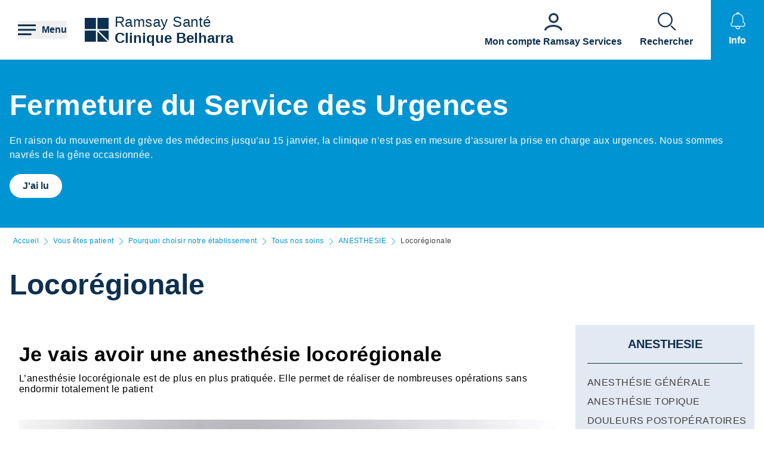

--- FILE ---
content_type: text/html; charset=UTF-8
request_url: https://clinique-belharra-bayonne.ramsaysante.fr/locoregionale
body_size: 23003
content:
<!DOCTYPE html>
<html lang="fr" dir="ltr" prefix="og: https://ogp.me/ns#">
  <head>
    <meta charset="utf-8" />
<link rel="canonical" href="https://clinique-belharra-bayonne.ramsaysante.fr/vous-etes-patient-en-savoir-plus-sur-ma-pathologie/anesthesie-locoregionale" />
<link rel="icon" href="/profiles/rgds/themes/rgds_theme/favicon.ico" />
<link rel="icon" sizes="192x192" href="/profiles/rgds/themes/rgds_theme/touch-icon-192x192.png" />
<link rel="apple-touch-icon-precomposed" href="/profiles/rgds/themes/rgds_theme/apple-touch-icon-precomposed.png" />
<link rel="apple-touch-icon-precomposed" sizes="72x72" href="/profiles/rgds/themes/rgds_theme/apple-touch-icon-72x72-precomposed.png" />
<link rel="apple-touch-icon-precomposed" sizes="76x76" href="/profiles/rgds/themes/rgds_theme/apple-touch-icon-76x76-precomposed.png" />
<link rel="apple-touch-icon-precomposed" sizes="114x114" href="/profiles/rgds/themes/rgds_theme/apple-touch-icon-114x114-precomposed.png" />
<link rel="apple-touch-icon-precomposed" sizes="120x120" href="/profiles/rgds/themes/rgds_theme/apple-touch-icon-120x120-precomposed.png" />
<link rel="apple-touch-icon-precomposed" sizes="144x144" href="/profiles/rgds/themes/rgds_theme/apple-touch-icon-144x144-precomposed.png" />
<link rel="apple-touch-icon-precomposed" sizes="152x152" href="/profiles/rgds/themes/rgds_theme/apple-touch-icon-152x152-precomposed.png" />
<link rel="apple-touch-icon-precomposed" sizes="180x180" href="/profiles/rgds/themes/rgds_theme/apple-touch-icon-180x180-precomposed.png" />
<link rel="stylesheet" href="/sites/default/files/micro_site_asset/css/site-161-43dd03be4eec61acd3f8092e13e547f0.css" />
<meta name="Generator" content="Drupal 10 (https://www.drupal.org)" />
<meta name="MobileOptimized" content="width" />
<meta name="HandheldFriendly" content="true" />
<meta name="viewport" content="width=device-width, initial-scale=1.0" />
<link rel="alternate" hreflang="fr" href="https://clinique-belharra-bayonne.ramsaysante.fr/locoregionale" />

    <title>Locorégionale | Clinique Belharra</title>
    <link rel="stylesheet" media="all" href="/sites/default/files/css/css_6Zg0-_4s_tuLk_jn95BwwhkohD2NQiX961q_iy1fbLU.css?delta=0&amp;language=fr&amp;theme=rgds_theme&amp;include=eJx1jksKwzAMRC8UnCMZGU9sg_zBkkl7-zrQhqS0Gy3em2HUqFPo1KKsvo9GbNpJzChtOE4S4ZcevFiNyFgDV0d8JRll2Ajy6FdcqodtFGC3wbfCOWJTnv63Ujz0ana4rfZsC3ZhqM4xeYoir44Ey1t_YgY8S0WNh1JiMVpD4P-xDJHjlW9_nBeqr3Nq" />
<link rel="stylesheet" media="all" href="/sites/default/files/css/css_H1T-2FEq7qpVM7yB4y2aDGPAjt3AmFGpwDJuJc6cozM.css?delta=1&amp;language=fr&amp;theme=rgds_theme&amp;include=eJx1jksKwzAMRC8UnCMZGU9sg_zBkkl7-zrQhqS0Gy3em2HUqFPo1KKsvo9GbNpJzChtOE4S4ZcevFiNyFgDV0d8JRll2Ajy6FdcqodtFGC3wbfCOWJTnv63Ujz0ana4rfZsC3ZhqM4xeYoir44Ey1t_YgY8S0WNh1JiMVpD4P-xDJHjlW9_nBeqr3Nq" />

    <script type="application/json" data-drupal-selector="drupal-settings-json">{"path":{"baseUrl":"\/","pathPrefix":"","currentPath":"node\/3936132","currentPathIsAdmin":false,"isFront":false,"currentLanguage":"fr"},"pluralDelimiter":"\u0003","suppressDeprecationErrors":true,"micro_sso":{"master":"https:\/\/www.ramsaysante.fr\/sso\/check"},"rgds":{"is_corporate":false,"is_international":false,"mr_api_current_institution_uuid":"2375db05-a114-45ba-a910-5a15ff981dff","gtm_container_id":"GTM-PMKVHLV"},"ajaxTrustedUrl":{"form_action_p_pvdeGsVG5zNF_XLGPTvYSKCf43t8qZYSwcfZl2uzM":true},"user":{"uid":0,"permissionsHash":"34409c423d4cb28bc42b0db9de55679ec899b54cdc8b1c604c713ce16bdcf3ea"}}</script>
<script src="/sites/default/files/js/js_U9XOS3kPa7PtMPf5kXxDG2ZOte4lakepO-q7C6EnMzA.js?scope=header&amp;delta=0&amp;language=fr&amp;theme=rgds_theme&amp;include=eJyFjksKwzAMRC8UkiMZJZ7YprIdJKW_09eFFFxC6UIS894slNMi1anWqc0gwauziIyJ6fngSr5nGWV3EeQhJ6zJY6YvXqqH2yjArTtzbzYSCkJbdIa79caElksqoWc3zGuVPBz3k0dws8VGD6PEOipd8bdkNQT-XctQbR-f_Hu9ADX7dUo"></script>

  </head>
  <body class="site--entity site--type--institution site--161">
    <!-- Google Tag Manager (noscript) -->
              <noscript><iframe src="https://www.googletagmanager.com/ns.html?id=GTM-PMKVHLV" height="0" width="0" style="display:none;visibility:hidden"></iframe></noscript>
        <!-- End Google Tag Manager (noscript) -->

        <a href="#main-content" class="visually-hidden focusable">
      Aller au contenu principal
    </a>
    
      <div class="dialog-off-canvas-main-canvas" data-off-canvas-main-canvas>
    <div class="layout-container">

  <header role="banner">
    


  <section  class="region region-header row relative flex items-center space-x-16 bg-white lg:space-x-20 xl:space-x-30 px-10 sm:px-16 lg:px-20 xl:px-30 z-20">
    <button class="flex items-center space-x-10 header__burger__icon">
      <div class="text-brand-500">
        <span class="burger__svg"><svg width="30" height="30" xmlns="http://www.w3.org/2000/svg">
  <path d="M22.5 21v3H0v-3h22.5zm7.5-7.5v3H0v-3h30zM30 6v3H0V6h30z"
    fill="currentColor"
    fill-rule="evenodd" />
</svg>
</span>
        <span class="hidden cross__svg">
          <svg width="30" height="30" xmlns="http://www.w3.org/2000/svg">
  <path d="M24.546 3.3327l2.1213 2.1214-9.5466 9.5456 9.5466 9.5462-2.1214 2.1214-9.5462-9.5466-9.5456 9.5466-2.1214-2.1214 9.546-9.5462-9.546-9.5456 2.1214-2.1214 9.5456 9.546 9.5462-9.546z"
    fill="currentColor"
    fill-rule="evenodd" />
</svg>
        </span>
      </div>

      <span class="hidden font-semibold text-brand-500 md:block">
        Menu
      </span>
    </button>

    <div class="grid w-full grid-cols-3 gap-10 bg-white">
      <div class="flex items-center col-span-3 space-x-10 lg:col-span-1 w-fit">
            <div class="flex items-center gap-x-16 text-brand-500">
        <a href="/" rel="home">
          <img src="/profiles/rgds/themes/rgds_theme/logo.svg" alt="Accueil" />
        </a>
              </div>
              <div class="flex flex-col text-brand-500 text-14 sm:text-16 lg:text-24">
        <span>Ramsay&nbsp;Santé</span>

        <a href="/"
          class="font-semibold"
          title="Accueil"
          rel="home">
          Clinique Belharra
        </a>
      </div>
      </div>
<div class="col-span-2 flex items-center justify-end space-x-16 lg:space-x-20 xl:space-x-30 hidden lg:flex">
  <div class="w-fit flex flex-col justify-end space-y-20 sm:space-y-0 sm:w-full sm:flex-row sm:space-x-16 md:space-x-30">
      <a href="https&#x3A;&#x2F;&#x2F;www.ramsayservices.fr&#x2F;"
  class="flex text-white items-center space-x-10 sm:flex-col sm:text-brand-500 sm:space-x-0 sm:space-y-10">
  <span class="w-30 h-30">
            <div>  <img loading="eager" width="30" height="30" alt="Accès Ramsay Services" data-src="/sites/default/files/styles/30x30/public/2021-05/Icon_RamsayService_3.png.webp?itok=DVhdwbSz" class="lazyload-image" />


</div>
      </span>
  <span class="font-semibold text-center">Mon compte Ramsay Services</span>
</a>

  </div>

</div>
<div  id="block-rgds-core-navigation-menu-block" class="w-full absolute left-0 bg-lightblue-200 main-nav__wrapper">
  <div class="w-full h-full">
  <div class="grid w-full h-full grid-cols-3">
        <div class="flex flex-col md:col-span-1 main-nav__first-level">
      <div class="w-full h-full pt-10 bg-brand-500">
        <ul>
                                  <li class="border-b border-white md:border-none px-10">
              <div data-entry-index="0"
                class="w-full flex items-center text-white hover:text-blue-500 main-nav__entry main-nav__first-level__entry main-nav__first-level__entry--navigator">
                <a href="/presentation-etablissement-117" class="whitespace-nowrap xl:pl-128 py-20 font-semibold uppercase" data-drupal-link-system-path="node/3935938">Présentation établissement</a>
                                  <button first-level-button-of="0"
                    data-entry-index="0"
                    class="w-full flex justify-end ml-10 px-10 py-20 rounded-full main-nav__first-level__entry--navigator header__button__chevron-mobile">
                    <svg width="14" height="14" xmlns="http://www.w3.org/2000/svg" class="rotate-90 md:rotate-0">
  <path d="M3.2977.8337a.4884.4884 0 01.6536-.7242l.037.0335L10.8454 7l-6.857 6.857a.4884.4884 0 01-.7241-.6536l.0335-.0371L9.4641 7 3.2977.8337z"
    fill="currentColor"
    fill-rule="evenodd" />
</svg>
                  </button>
                              </div>
                            <div class="pb-10 md:hidden">
                                  <div class="hidden border-b border-brand-500 flex flex-col md:w-full bg-lightblue-500 md:col-span-2 md:py-10 main-nav__second-level"
                    data-second-level-of="0">
                    <ul class="md:px-20 grid--columns">
                                                                      <li class="border-b border-brand-500 inline-block w-full py-10">
                          <div data-entry-index="0"
                            class="p-10 w-full flex items-center main-nav__entry main-nav__second-level__entry">
                                                          <a href="/presentation-etablissement-117#paragraph-27472" class="whitespace-nowrap font-semibold uppercase text-brand-500" data-drupal-link-system-path="paragraph-menu-link-fragment/1529">Découvrez la Clinique Belharra</a>
                                                                                      <button second-level-button-of="0-0"
                                data-entry-index="0"
                                class="w-full ml-10 md:hidden text-brand-500 flex justify-end main-nav__second-level__entry--navigator header__button__chevron-mobile">
                                <svg width="14" height="14" xmlns="http://www.w3.org/2000/svg" class="rotate-90 md:rotate-0">
  <path d="M3.2977.8337a.4884.4884 0 01.6536-.7242l.037.0335L10.8454 7l-6.857 6.857a.4884.4884 0 01-.7241-.6536l.0335-.0371L9.4641 7 3.2977.8337z"
    fill="currentColor"
    fill-rule="evenodd" />
</svg>
                              </button>
                                                      </div>
                                                                                <div data-third-level-of="0-0"
                              class="hidden flex flex-col bg-lightblue-500 md:hidden main-nav__third-level">
                              <ul class="pl-20 mt-10 md:block space-y-10">
                                                                  <li class="pb-5">
                                    <a href="/presentation-etablissement/decouvrez-la-clinique-belharra" class="flex w-full text-brand-500" data-drupal-link-system-path="node/3936066">Decouvrez la clinique Belharra</a>
                                  </li>
                                                                  <li class="pb-5">
                                    <a href="/presentation-etablissement-decouvrez-la-clinique-belharra/centre-de-procreation-medicalement-assistee-pma" class="flex w-full text-brand-500" data-drupal-link-system-path="node/4599887">Centre de Procréation Médicalement Assistée (PMA)</a>
                                  </li>
                                                                  <li class="pb-5">
                                    <a href="/presentation-etablissement-decouvrez-la-clinique-belharra/centre-multidisciplinaire-referent-pour-le-traitement-de-lendometriose" class="flex w-full text-brand-500" data-drupal-link-system-path="node/4599886">Centre multidisciplinaire référent pour le traitement  de l’endométriose</a>
                                  </li>
                                                                  <li class="pb-5">
                                    <a href="https://institutdusein.ramsaysante.fr/nos-etablissements/bienvenue-linstitut-du-sein-pays-basque" target="_blank" class="flex w-full text-brand-500">Institut du Sein du Pays Basque</a>
                                  </li>
                                                              </ul>
                            </div>
                                                                            </li>
                                                                      <li class="border-b border-brand-500 inline-block w-full py-10">
                          <div data-entry-index="1"
                            class="p-10 w-full flex items-center main-nav__entry main-nav__second-level__entry">
                                                          <a href="/presentation-etablissement-117#paragraph-36272" class="whitespace-nowrap font-semibold uppercase text-brand-500" data-drupal-link-system-path="paragraph-menu-link-fragment/1938">Nos engagements RSE</a>
                                                                                  </div>
                                                                                                      </li>
                                                                      <li class="border-b border-brand-500 inline-block w-full py-10">
                          <div data-entry-index="2"
                            class="p-10 w-full flex items-center main-nav__entry main-nav__second-level__entry">
                                                          <a href="/presentation-etablissement-117#paragraph-18912" class="whitespace-nowrap font-semibold uppercase text-brand-500" data-drupal-link-system-path="paragraph-menu-link-fragment/1530">Compétences</a>
                                                                                      <button second-level-button-of="0-2"
                                data-entry-index="2"
                                class="w-full ml-10 md:hidden text-brand-500 flex justify-end main-nav__second-level__entry--navigator header__button__chevron-mobile">
                                <svg width="14" height="14" xmlns="http://www.w3.org/2000/svg" class="rotate-90 md:rotate-0">
  <path d="M3.2977.8337a.4884.4884 0 01.6536-.7242l.037.0335L10.8454 7l-6.857 6.857a.4884.4884 0 01-.7241-.6536l.0335-.0371L9.4641 7 3.2977.8337z"
    fill="currentColor"
    fill-rule="evenodd" />
</svg>
                              </button>
                                                      </div>
                                                                                <div data-third-level-of="0-2"
                              class="hidden flex flex-col bg-lightblue-500 md:hidden main-nav__third-level">
                              <ul class="pl-20 mt-10 md:block space-y-10">
                                                                  <li class="pb-5">
                                    <a href="/poles-specialites" class="flex w-full text-brand-500" data-drupal-link-system-path="node/3936068">Nos pôles et spécialités</a>
                                  </li>
                                                              </ul>
                            </div>
                                                                            </li>
                                                                      <li class="border-b border-brand-500 inline-block w-full py-10">
                          <div data-entry-index="3"
                            class="p-10 w-full flex items-center main-nav__entry main-nav__second-level__entry">
                                                          <a href="/presentation-etablissement-117#paragraph-28678" class="whitespace-nowrap font-semibold uppercase text-brand-500" data-drupal-link-system-path="paragraph-menu-link-fragment/1531">Notre philosophie</a>
                                                                                      <button second-level-button-of="0-3"
                                data-entry-index="3"
                                class="w-full ml-10 md:hidden text-brand-500 flex justify-end main-nav__second-level__entry--navigator header__button__chevron-mobile">
                                <svg width="14" height="14" xmlns="http://www.w3.org/2000/svg" class="rotate-90 md:rotate-0">
  <path d="M3.2977.8337a.4884.4884 0 01.6536-.7242l.037.0335L10.8454 7l-6.857 6.857a.4884.4884 0 01-.7241-.6536l.0335-.0371L9.4641 7 3.2977.8337z"
    fill="currentColor"
    fill-rule="evenodd" />
</svg>
                              </button>
                                                      </div>
                                                                                <div data-third-level-of="0-3"
                              class="hidden flex flex-col bg-lightblue-500 md:hidden main-nav__third-level">
                              <ul class="pl-20 mt-10 md:block space-y-10">
                                                                  <li class="pb-5">
                                    <a href="/presentation-etablissement/notre-philosophie-2" class="flex w-full text-brand-500" data-drupal-link-system-path="node/3936073">Un accueil personnalisé</a>
                                  </li>
                                                              </ul>
                            </div>
                                                                            </li>
                                                                      <li class="border-b border-brand-500 inline-block w-full py-10">
                          <div data-entry-index="4"
                            class="p-10 w-full flex items-center main-nav__entry main-nav__second-level__entry">
                                                          <a href="/presentation-etablissement-117#paragraph-26073" class="whitespace-nowrap font-semibold uppercase text-brand-500" data-drupal-link-system-path="paragraph-menu-link-fragment/1532">L&#039;équipe</a>
                                                                                      <button second-level-button-of="0-4"
                                data-entry-index="4"
                                class="w-full ml-10 md:hidden text-brand-500 flex justify-end main-nav__second-level__entry--navigator header__button__chevron-mobile">
                                <svg width="14" height="14" xmlns="http://www.w3.org/2000/svg" class="rotate-90 md:rotate-0">
  <path d="M3.2977.8337a.4884.4884 0 01.6536-.7242l.037.0335L10.8454 7l-6.857 6.857a.4884.4884 0 01-.7241-.6536l.0335-.0371L9.4641 7 3.2977.8337z"
    fill="currentColor"
    fill-rule="evenodd" />
</svg>
                              </button>
                                                      </div>
                                                                                <div data-third-level-of="0-4"
                              class="hidden flex flex-col bg-lightblue-500 md:hidden main-nav__third-level">
                              <ul class="pl-20 mt-10 md:block space-y-10">
                                                                  <li class="pb-5">
                                    <a href="/presentation-etablissement/nos-equipes" class="flex w-full text-brand-500" data-drupal-link-system-path="node/3936074">Présentation des équipes de la Clinique</a>
                                  </li>
                                                              </ul>
                            </div>
                                                                            </li>
                                                                      <li class="border-b border-brand-500 inline-block w-full py-10">
                          <div data-entry-index="5"
                            class="p-10 w-full flex items-center main-nav__entry main-nav__second-level__entry">
                                                          <a href="/presentation-etablissement-117#paragraph-26518" class="whitespace-nowrap font-semibold uppercase text-brand-500" data-drupal-link-system-path="paragraph-menu-link-fragment/1533">Qualité et gestion des risques</a>
                                                                                      <button second-level-button-of="0-5"
                                data-entry-index="5"
                                class="w-full ml-10 md:hidden text-brand-500 flex justify-end main-nav__second-level__entry--navigator header__button__chevron-mobile">
                                <svg width="14" height="14" xmlns="http://www.w3.org/2000/svg" class="rotate-90 md:rotate-0">
  <path d="M3.2977.8337a.4884.4884 0 01.6536-.7242l.037.0335L10.8454 7l-6.857 6.857a.4884.4884 0 01-.7241-.6536l.0335-.0371L9.4641 7 3.2977.8337z"
    fill="currentColor"
    fill-rule="evenodd" />
</svg>
                              </button>
                                                      </div>
                                                                                <div data-third-level-of="0-5"
                              class="hidden flex flex-col bg-lightblue-500 md:hidden main-nav__third-level">
                              <ul class="pl-20 mt-10 md:block space-y-10">
                                                                  <li class="pb-5">
                                    <a href="/demarche-qualite-et-prevention-des-risques" class="flex w-full text-brand-500" data-drupal-link-system-path="node/3936069">Démarche qualité et prévention des risques</a>
                                  </li>
                                                                  <li class="pb-5">
                                    <a href="/presentation-etablissement/la-certification-de-la-haute-autorite-de-sante-has-3" class="flex w-full text-brand-500" data-drupal-link-system-path="node/3936070">La certification de la Haute Autorité de Santé</a>
                                  </li>
                                                                  <li class="pb-5">
                                    <a href="/prise-en-charge-de-la-douleur" class="flex w-full text-brand-500" data-drupal-link-system-path="node/3936071">Prise en charge de la douleur</a>
                                  </li>
                                                              </ul>
                            </div>
                                                                            </li>
                                                                      <li class="border-b border-brand-500 inline-block w-full py-10">
                          <div data-entry-index="6"
                            class="p-10 w-full flex items-center main-nav__entry main-nav__second-level__entry">
                                                          <a href="/presentation-etablissement-117#paragraph-62685" class="whitespace-nowrap font-semibold uppercase text-brand-500" data-drupal-link-system-path="paragraph-menu-link-fragment/2220">Recherche clinique</a>
                                                                                      <button second-level-button-of="0-6"
                                data-entry-index="6"
                                class="w-full ml-10 md:hidden text-brand-500 flex justify-end main-nav__second-level__entry--navigator header__button__chevron-mobile">
                                <svg width="14" height="14" xmlns="http://www.w3.org/2000/svg" class="rotate-90 md:rotate-0">
  <path d="M3.2977.8337a.4884.4884 0 01.6536-.7242l.037.0335L10.8454 7l-6.857 6.857a.4884.4884 0 01-.7241-.6536l.0335-.0371L9.4641 7 3.2977.8337z"
    fill="currentColor"
    fill-rule="evenodd" />
</svg>
                              </button>
                                                      </div>
                                                                                <div data-third-level-of="0-6"
                              class="hidden flex flex-col bg-lightblue-500 md:hidden main-nav__third-level">
                              <ul class="pl-20 mt-10 md:block space-y-10">
                                                                  <li class="pb-5">
                                    <a href="/presentation-etablissement-recherche-clinique/la-recherche-clinique" class="flex w-full text-brand-500" data-drupal-link-system-path="node/4600345">La recherche clinique au sein de la Clinique Belharra</a>
                                  </li>
                                                              </ul>
                            </div>
                                                                            </li>
                                          </ul>
                  </div>
                              </div>
                          </li>
                                  <li class="border-b border-white md:border-none px-10">
              <div data-entry-index="1"
                class="w-full flex items-center text-white hover:text-blue-500 main-nav__entry main-nav__first-level__entry main-nav__first-level__entry--navigator">
                <a href="/vous-etes-patient-116" class="whitespace-nowrap xl:pl-128 py-20 font-semibold uppercase" data-drupal-link-system-path="node/3935943">Vous êtes patient</a>
                                  <button first-level-button-of="1"
                    data-entry-index="1"
                    class="w-full flex justify-end ml-10 px-10 py-20 rounded-full main-nav__first-level__entry--navigator header__button__chevron-mobile">
                    <svg width="14" height="14" xmlns="http://www.w3.org/2000/svg" class="rotate-90 md:rotate-0">
  <path d="M3.2977.8337a.4884.4884 0 01.6536-.7242l.037.0335L10.8454 7l-6.857 6.857a.4884.4884 0 01-.7241-.6536l.0335-.0371L9.4641 7 3.2977.8337z"
    fill="currentColor"
    fill-rule="evenodd" />
</svg>
                  </button>
                              </div>
                            <div class="pb-10 md:hidden">
                                  <div class="hidden border-b border-brand-500 flex flex-col md:w-full bg-lightblue-500 md:col-span-2 md:py-10 main-nav__second-level"
                    data-second-level-of="1">
                    <ul class="md:px-20 grid--columns">
                                                                      <li class="border-b border-brand-500 inline-block w-full py-10">
                          <div data-entry-index="0"
                            class="p-10 w-full flex items-center main-nav__entry main-nav__second-level__entry">
                                                          <a href="/vous-etes-patient/accessibilite-pour-les-personnes-en-situation-de-handicap-0" class="whitespace-nowrap font-semibold uppercase text-brand-500" data-drupal-link-system-path="node/4600367">Accessibilité pour les personnes en situation de handicap</a>
                                                                                  </div>
                                                                                                      </li>
                                                                      <li class="border-b border-brand-500 inline-block w-full py-10">
                          <div data-entry-index="1"
                            class="p-10 w-full flex items-center main-nav__entry main-nav__second-level__entry">
                                                          <a href="/vous-etes-patient-116#paragraph-25895" class="whitespace-nowrap font-semibold uppercase text-brand-500" data-drupal-link-system-path="paragraph-menu-link-fragment/1534">Pourquoi choisir notre établissement</a>
                                                                                      <button second-level-button-of="1-1"
                                data-entry-index="1"
                                class="w-full ml-10 md:hidden text-brand-500 flex justify-end main-nav__second-level__entry--navigator header__button__chevron-mobile">
                                <svg width="14" height="14" xmlns="http://www.w3.org/2000/svg" class="rotate-90 md:rotate-0">
  <path d="M3.2977.8337a.4884.4884 0 01.6536-.7242l.037.0335L10.8454 7l-6.857 6.857a.4884.4884 0 01-.7241-.6536l.0335-.0371L9.4641 7 3.2977.8337z"
    fill="currentColor"
    fill-rule="evenodd" />
</svg>
                              </button>
                                                      </div>
                                                                                <div data-third-level-of="1-1"
                              class="hidden flex flex-col bg-lightblue-500 md:hidden main-nav__third-level">
                              <ul class="pl-20 mt-10 md:block space-y-10">
                                                                  <li class="pb-5">
                                    <a href="/nos-prises-en-charge-11" class="flex w-full text-brand-500" data-drupal-link-system-path="node/3936062">Nos prises en charge</a>
                                  </li>
                                                                  <li class="pb-5">
                                    <a href="/vous-etes-patient/tous-nos-soins-44" class="flex w-full text-brand-500" data-drupal-link-system-path="node/3935953">Tous nos soins</a>
                                  </li>
                                                                  <li class="pb-5">
                                    <a href="/nos-services-28" class="flex w-full text-brand-500" data-drupal-link-system-path="node/3936057">Nos Services</a>
                                  </li>
                                                              </ul>
                            </div>
                                                                            </li>
                                                                      <li class="border-b border-brand-500 inline-block w-full py-10">
                          <div data-entry-index="2"
                            class="p-10 w-full flex items-center main-nav__entry main-nav__second-level__entry">
                                                          <a href="/vous-etes-patient-116#paragraph-26516" class="whitespace-nowrap font-semibold uppercase text-brand-500" data-drupal-link-system-path="paragraph-menu-link-fragment/1535">Votre hospitalisation</a>
                                                                                      <button second-level-button-of="1-2"
                                data-entry-index="2"
                                class="w-full ml-10 md:hidden text-brand-500 flex justify-end main-nav__second-level__entry--navigator header__button__chevron-mobile">
                                <svg width="14" height="14" xmlns="http://www.w3.org/2000/svg" class="rotate-90 md:rotate-0">
  <path d="M3.2977.8337a.4884.4884 0 01.6536-.7242l.037.0335L10.8454 7l-6.857 6.857a.4884.4884 0 01-.7241-.6536l.0335-.0371L9.4641 7 3.2977.8337z"
    fill="currentColor"
    fill-rule="evenodd" />
</svg>
                              </button>
                                                      </div>
                                                                                <div data-third-level-of="1-2"
                              class="hidden flex flex-col bg-lightblue-500 md:hidden main-nav__third-level">
                              <ul class="pl-20 mt-10 md:block space-y-10">
                                                                  <li class="pb-5">
                                    <a href="/hospitalisation-en-chirurgie-5" class="flex w-full text-brand-500" data-drupal-link-system-path="node/3936087">Hospitalisation en chirurgie</a>
                                  </li>
                                                                  <li class="pb-5">
                                    <a href="/hospitalisation-en-medecine-2" class="flex w-full text-brand-500" data-drupal-link-system-path="node/3936088">Hospitalisation en médecine</a>
                                  </li>
                                                                  <li class="pb-5">
                                    <a href="/prise-en-charge-en-ambulatoire-4" class="flex w-full text-brand-500" data-drupal-link-system-path="node/3936089">Prise en charge en ambulatoire</a>
                                  </li>
                                                                  <li class="pb-5">
                                    <a href="/frais-dhospitalisation-et-sortie" class="flex w-full text-brand-500" data-drupal-link-system-path="node/3936090">Frais d’hospitalisation et sortie</a>
                                  </li>
                                                              </ul>
                            </div>
                                                                            </li>
                                                                      <li class="border-b border-brand-500 inline-block w-full py-10">
                          <div data-entry-index="3"
                            class="p-10 w-full flex items-center main-nav__entry main-nav__second-level__entry">
                                                          <a href="/vous-etes-patient-116#paragraph-28681" class="whitespace-nowrap font-semibold uppercase text-brand-500" data-drupal-link-system-path="paragraph-menu-link-fragment/1536">Préparer votre séjour</a>
                                                                                      <button second-level-button-of="1-3"
                                data-entry-index="3"
                                class="w-full ml-10 md:hidden text-brand-500 flex justify-end main-nav__second-level__entry--navigator header__button__chevron-mobile">
                                <svg width="14" height="14" xmlns="http://www.w3.org/2000/svg" class="rotate-90 md:rotate-0">
  <path d="M3.2977.8337a.4884.4884 0 01.6536-.7242l.037.0335L10.8454 7l-6.857 6.857a.4884.4884 0 01-.7241-.6536l.0335-.0371L9.4641 7 3.2977.8337z"
    fill="currentColor"
    fill-rule="evenodd" />
</svg>
                              </button>
                                                      </div>
                                                                                <div data-third-level-of="1-3"
                              class="hidden flex flex-col bg-lightblue-500 md:hidden main-nav__third-level">
                              <ul class="pl-20 mt-10 md:block space-y-10">
                                                                  <li class="pb-5">
                                    <a href="/votre-preadmission" class="flex w-full text-brand-500" data-drupal-link-system-path="node/3936093">Préadmission</a>
                                  </li>
                                                                  <li class="pb-5">
                                    <a href="/documents-requis" class="flex w-full text-brand-500" data-drupal-link-system-path="node/3936098">Documents requis</a>
                                  </li>
                                                                  <li class="pb-5">
                                    <a href="/conseils-pratiques-pour-bien-preparer-votre-sejour" class="flex w-full text-brand-500" data-drupal-link-system-path="node/3936097">Conseils pratiques</a>
                                  </li>
                                                              </ul>
                            </div>
                                                                            </li>
                                                                      <li class="border-b border-brand-500 inline-block w-full py-10">
                          <div data-entry-index="4"
                            class="p-10 w-full flex items-center main-nav__entry main-nav__second-level__entry">
                                                          <a href="/vous-etes-patient-116#paragraph-27558" class="whitespace-nowrap font-semibold uppercase text-brand-500" data-drupal-link-system-path="paragraph-menu-link-fragment/1665">Votre suivi après la sortie</a>
                                                                                      <button second-level-button-of="1-4"
                                data-entry-index="4"
                                class="w-full ml-10 md:hidden text-brand-500 flex justify-end main-nav__second-level__entry--navigator header__button__chevron-mobile">
                                <svg width="14" height="14" xmlns="http://www.w3.org/2000/svg" class="rotate-90 md:rotate-0">
  <path d="M3.2977.8337a.4884.4884 0 01.6536-.7242l.037.0335L10.8454 7l-6.857 6.857a.4884.4884 0 01-.7241-.6536l.0335-.0371L9.4641 7 3.2977.8337z"
    fill="currentColor"
    fill-rule="evenodd" />
</svg>
                              </button>
                                                      </div>
                                                                                <div data-third-level-of="1-4"
                              class="hidden flex flex-col bg-lightblue-500 md:hidden main-nav__third-level">
                              <ul class="pl-20 mt-10 md:block space-y-10">
                                                                  <li class="pb-5">
                                    <a href="/vous-etes-patient/suivi-post-operatoire-en-ligne-0" class="flex w-full text-brand-500" data-drupal-link-system-path="node/4203827">Suivi post-opératoire en ligne</a>
                                  </li>
                                                              </ul>
                            </div>
                                                                            </li>
                                                                      <li class="border-b border-brand-500 inline-block w-full py-10">
                          <div data-entry-index="5"
                            class="p-10 w-full flex items-center main-nav__entry main-nav__second-level__entry">
                                                          <a href="/vous-etes-patient-116#paragraph-27474" class="whitespace-nowrap font-semibold uppercase text-brand-500" data-drupal-link-system-path="paragraph-menu-link-fragment/1537">Droits du patient</a>
                                                                                      <button second-level-button-of="1-5"
                                data-entry-index="5"
                                class="w-full ml-10 md:hidden text-brand-500 flex justify-end main-nav__second-level__entry--navigator header__button__chevron-mobile">
                                <svg width="14" height="14" xmlns="http://www.w3.org/2000/svg" class="rotate-90 md:rotate-0">
  <path d="M3.2977.8337a.4884.4884 0 01.6536-.7242l.037.0335L10.8454 7l-6.857 6.857a.4884.4884 0 01-.7241-.6536l.0335-.0371L9.4641 7 3.2977.8337z"
    fill="currentColor"
    fill-rule="evenodd" />
</svg>
                              </button>
                                                      </div>
                                                                                <div data-third-level-of="1-5"
                              class="hidden flex flex-col bg-lightblue-500 md:hidden main-nav__third-level">
                              <ul class="pl-20 mt-10 md:block space-y-10">
                                                                  <li class="pb-5">
                                    <a href="/vos-droits-et-devoirs-2" class="flex w-full text-brand-500" data-drupal-link-system-path="node/3936085">Vos droits et devoirs</a>
                                  </li>
                                                                  <li class="pb-5">
                                    <a href="/la-charte-du-patient-hospitalise-2" class="flex w-full text-brand-500" data-drupal-link-system-path="node/3936086">La charte du patient hospitalisé</a>
                                  </li>
                                                              </ul>
                            </div>
                                                                            </li>
                                                                      <li class="border-b border-brand-500 inline-block w-full py-10">
                          <div data-entry-index="6"
                            class="p-10 w-full flex items-center main-nav__entry main-nav__second-level__entry">
                                                          <a href="/vous-etes-patient/comite-ethique" class="whitespace-nowrap font-semibold uppercase text-brand-500" data-drupal-link-system-path="node/4597451">Le Comité d’éthique de la Clinique Belharra</a>
                                                                                  </div>
                                                                                                      </li>
                                          </ul>
                  </div>
                              </div>
                          </li>
                                  <li class="border-b border-white md:border-none px-10">
              <div data-entry-index="2"
                class="w-full flex items-center text-white hover:text-blue-500 main-nav__entry main-nav__first-level__entry main-nav__first-level__entry--navigator">
                <a href="/vous-etes-future-maman-22" class="whitespace-nowrap xl:pl-128 py-20 font-semibold uppercase" data-drupal-link-system-path="node/3936100">Vous êtes future maman</a>
                                  <button first-level-button-of="2"
                    data-entry-index="2"
                    class="w-full flex justify-end ml-10 px-10 py-20 rounded-full main-nav__first-level__entry--navigator header__button__chevron-mobile">
                    <svg width="14" height="14" xmlns="http://www.w3.org/2000/svg" class="rotate-90 md:rotate-0">
  <path d="M3.2977.8337a.4884.4884 0 01.6536-.7242l.037.0335L10.8454 7l-6.857 6.857a.4884.4884 0 01-.7241-.6536l.0335-.0371L9.4641 7 3.2977.8337z"
    fill="currentColor"
    fill-rule="evenodd" />
</svg>
                  </button>
                              </div>
                            <div class="pb-10 md:hidden">
                                  <div class="hidden border-b border-brand-500 flex flex-col md:w-full bg-lightblue-500 md:col-span-2 md:py-10 main-nav__second-level"
                    data-second-level-of="2">
                    <ul class="md:px-20 grid--columns">
                                                                      <li class="border-b border-brand-500 inline-block w-full py-10">
                          <div data-entry-index="0"
                            class="p-10 w-full flex items-center main-nav__entry main-nav__second-level__entry">
                                                          <a href="/vous-etes-future-maman-22#paragraph-25896" class="whitespace-nowrap font-semibold uppercase text-brand-500" data-drupal-link-system-path="paragraph-menu-link-fragment/1538">Bienvenue à la maternité de Belharra</a>
                                                                                      <button second-level-button-of="2-0"
                                data-entry-index="0"
                                class="w-full ml-10 md:hidden text-brand-500 flex justify-end main-nav__second-level__entry--navigator header__button__chevron-mobile">
                                <svg width="14" height="14" xmlns="http://www.w3.org/2000/svg" class="rotate-90 md:rotate-0">
  <path d="M3.2977.8337a.4884.4884 0 01.6536-.7242l.037.0335L10.8454 7l-6.857 6.857a.4884.4884 0 01-.7241-.6536l.0335-.0371L9.4641 7 3.2977.8337z"
    fill="currentColor"
    fill-rule="evenodd" />
</svg>
                              </button>
                                                      </div>
                                                                                <div data-third-level-of="2-0"
                              class="hidden flex flex-col bg-lightblue-500 md:hidden main-nav__third-level">
                              <ul class="pl-20 mt-10 md:block space-y-10">
                                                                  <li class="pb-5">
                                    <a href="/presentation-de-la-maternite-6" class="flex w-full text-brand-500" data-drupal-link-system-path="node/3936104">Présentation de la maternité</a>
                                  </li>
                                                                  <li class="pb-5">
                                    <a href="/vous-etes-future-maman/services-hoteliers-1" class="flex w-full text-brand-500" data-drupal-link-system-path="node/3936105">Services hôteliers</a>
                                  </li>
                                                                  <li class="pb-5">
                                    <a href="/la-maternite-en-images-1" class="flex w-full text-brand-500" data-drupal-link-system-path="node/3936106">La maternité en images</a>
                                  </li>
                                                                  <li class="pb-5">
                                    <a href="/vous-etes-future-maman-bienvenue-la-maternite-de-belharra/trousseau-de-naissance" class="flex w-full text-brand-500" data-drupal-link-system-path="node/4596892">Trousseau de naissance</a>
                                  </li>
                                                              </ul>
                            </div>
                                                                            </li>
                                                                      <li class="border-b border-brand-500 inline-block w-full py-10">
                          <div data-entry-index="1"
                            class="p-10 w-full flex items-center main-nav__entry main-nav__second-level__entry">
                                                          <a href="/ateliers" class="whitespace-nowrap font-semibold uppercase text-brand-500" data-drupal-link-system-path="ateliers">Nos ateliers maternité</a>
                                                                                  </div>
                                                                                                      </li>
                                                                      <li class="border-b border-brand-500 inline-block w-full py-10">
                          <div data-entry-index="2"
                            class="p-10 w-full flex items-center main-nav__entry main-nav__second-level__entry">
                                                          <a href="/vous-etes-future-maman-22#paragraph-27529" class="whitespace-nowrap font-semibold uppercase text-brand-500" data-drupal-link-system-path="paragraph-menu-link-fragment/1635">Inscription à la maternité</a>
                                                                                      <button second-level-button-of="2-2"
                                data-entry-index="2"
                                class="w-full ml-10 md:hidden text-brand-500 flex justify-end main-nav__second-level__entry--navigator header__button__chevron-mobile">
                                <svg width="14" height="14" xmlns="http://www.w3.org/2000/svg" class="rotate-90 md:rotate-0">
  <path d="M3.2977.8337a.4884.4884 0 01.6536-.7242l.037.0335L10.8454 7l-6.857 6.857a.4884.4884 0 01-.7241-.6536l.0335-.0371L9.4641 7 3.2977.8337z"
    fill="currentColor"
    fill-rule="evenodd" />
</svg>
                              </button>
                                                      </div>
                                                                                <div data-third-level-of="2-2"
                              class="hidden flex flex-col bg-lightblue-500 md:hidden main-nav__third-level">
                              <ul class="pl-20 mt-10 md:block space-y-10">
                                                                  <li class="pb-5">
                                    <a href="/avant-de-venir-accoucher-la-clinique" class="flex w-full text-brand-500" data-drupal-link-system-path="node/3982277">Avant de venir accoucher à la clinique</a>
                                  </li>
                                                              </ul>
                            </div>
                                                                            </li>
                                                                      <li class="border-b border-brand-500 inline-block w-full py-10">
                          <div data-entry-index="3"
                            class="p-10 w-full flex items-center main-nav__entry main-nav__second-level__entry">
                                                          <a href="/vous-etes-future-maman-22#paragraph-26519" class="whitespace-nowrap font-semibold uppercase text-brand-500" data-drupal-link-system-path="paragraph-menu-link-fragment/1539">Votre grossesse pas à pas </a>
                                                                                      <button second-level-button-of="2-3"
                                data-entry-index="3"
                                class="w-full ml-10 md:hidden text-brand-500 flex justify-end main-nav__second-level__entry--navigator header__button__chevron-mobile">
                                <svg width="14" height="14" xmlns="http://www.w3.org/2000/svg" class="rotate-90 md:rotate-0">
  <path d="M3.2977.8337a.4884.4884 0 01.6536-.7242l.037.0335L10.8454 7l-6.857 6.857a.4884.4884 0 01-.7241-.6536l.0335-.0371L9.4641 7 3.2977.8337z"
    fill="currentColor"
    fill-rule="evenodd" />
</svg>
                              </button>
                                                      </div>
                                                                                <div data-third-level-of="2-3"
                              class="hidden flex flex-col bg-lightblue-500 md:hidden main-nav__third-level">
                              <ul class="pl-20 mt-10 md:block space-y-10">
                                                                  <li class="pb-5">
                                    <a href="/sejour-et-accouchement" class="flex w-full text-brand-500" data-drupal-link-system-path="node/3936114">Séjour et accouchement</a>
                                  </li>
                                                                  <li class="pb-5">
                                    <a href="/votre-suivi-de-grossesse-0" class="flex w-full text-brand-500" data-drupal-link-system-path="node/3936107">Votre suivi de grossesse</a>
                                  </li>
                                                                  <li class="pb-5">
                                    <a href="/votre-sortie-et-retour-domicile" class="flex w-full text-brand-500" data-drupal-link-system-path="node/3936121">Votre sortie et retour à domicile</a>
                                  </li>
                                                                  <li class="pb-5">
                                    <a href="/votre-preparation-la-naissance" class="flex w-full text-brand-500" data-drupal-link-system-path="node/3936110">Votre préparation à la naissance</a>
                                  </li>
                                                              </ul>
                            </div>
                                                                            </li>
                                                                      <li class="border-b border-brand-500 inline-block w-full py-10">
                          <div data-entry-index="4"
                            class="p-10 w-full flex items-center main-nav__entry main-nav__second-level__entry">
                                                          <a href="/vous-etes-future-maman-22#paragraph-26074" class="whitespace-nowrap font-semibold uppercase text-brand-500" data-drupal-link-system-path="paragraph-menu-link-fragment/1540">L&#039;équipe</a>
                                                                                      <button second-level-button-of="2-4"
                                data-entry-index="4"
                                class="w-full ml-10 md:hidden text-brand-500 flex justify-end main-nav__second-level__entry--navigator header__button__chevron-mobile">
                                <svg width="14" height="14" xmlns="http://www.w3.org/2000/svg" class="rotate-90 md:rotate-0">
  <path d="M3.2977.8337a.4884.4884 0 01.6536-.7242l.037.0335L10.8454 7l-6.857 6.857a.4884.4884 0 01-.7241-.6536l.0335-.0371L9.4641 7 3.2977.8337z"
    fill="currentColor"
    fill-rule="evenodd" />
</svg>
                              </button>
                                                      </div>
                                                                                <div data-third-level-of="2-4"
                              class="hidden flex flex-col bg-lightblue-500 md:hidden main-nav__third-level">
                              <ul class="pl-20 mt-10 md:block space-y-10">
                                                                  <li class="pb-5">
                                    <a href="/vous-etes-future-maman/presentation-de-lequipe-de-la-maternite-de-la-clinique-belharra" class="flex w-full text-brand-500" data-drupal-link-system-path="node/3936126">Présentation de l&#039;équipe de la maternité</a>
                                  </li>
                                                              </ul>
                            </div>
                                                                            </li>
                                          </ul>
                  </div>
                              </div>
                          </li>
                                  <li class="border-b border-white md:border-none px-10">
              <div data-entry-index="3"
                class="w-full flex items-center text-white hover:text-blue-500 main-nav__entry main-nav__first-level__entry main-nav__first-level__entry--navigator">
                <a href="/vous-etes-accompagnant-111" class="whitespace-nowrap xl:pl-128 py-20 font-semibold uppercase" data-drupal-link-system-path="node/3935951">Vous êtes accompagnant</a>
                                  <button first-level-button-of="3"
                    data-entry-index="3"
                    class="w-full flex justify-end ml-10 px-10 py-20 rounded-full main-nav__first-level__entry--navigator header__button__chevron-mobile">
                    <svg width="14" height="14" xmlns="http://www.w3.org/2000/svg" class="rotate-90 md:rotate-0">
  <path d="M3.2977.8337a.4884.4884 0 01.6536-.7242l.037.0335L10.8454 7l-6.857 6.857a.4884.4884 0 01-.7241-.6536l.0335-.0371L9.4641 7 3.2977.8337z"
    fill="currentColor"
    fill-rule="evenodd" />
</svg>
                  </button>
                              </div>
                            <div class="pb-10 md:hidden">
                                  <div class="hidden border-b border-brand-500 flex flex-col md:w-full bg-lightblue-500 md:col-span-2 md:py-10 main-nav__second-level"
                    data-second-level-of="3">
                    <ul class="md:px-20 grid--columns">
                                                                      <li class="border-b border-brand-500 inline-block w-full py-10">
                          <div data-entry-index="0"
                            class="p-10 w-full flex items-center main-nav__entry main-nav__second-level__entry">
                                                          <a href="/vous-etes-accompagnant-111#paragraph-28706" class="whitespace-nowrap font-semibold uppercase text-brand-500" data-drupal-link-system-path="paragraph-menu-link-fragment/1619">Les infos pour venir</a>
                                                                                      <button second-level-button-of="3-0"
                                data-entry-index="0"
                                class="w-full ml-10 md:hidden text-brand-500 flex justify-end main-nav__second-level__entry--navigator header__button__chevron-mobile">
                                <svg width="14" height="14" xmlns="http://www.w3.org/2000/svg" class="rotate-90 md:rotate-0">
  <path d="M3.2977.8337a.4884.4884 0 01.6536-.7242l.037.0335L10.8454 7l-6.857 6.857a.4884.4884 0 01-.7241-.6536l.0335-.0371L9.4641 7 3.2977.8337z"
    fill="currentColor"
    fill-rule="evenodd" />
</svg>
                              </button>
                                                      </div>
                                                                                <div data-third-level-of="3-0"
                              class="hidden flex flex-col bg-lightblue-500 md:hidden main-nav__third-level">
                              <ul class="pl-20 mt-10 md:block space-y-10">
                                                                  <li class="pb-5">
                                    <a href="/vous-etes-accompagnant/comment-venir-10" class="flex w-full text-brand-500" data-drupal-link-system-path="node/3936075">Comment venir</a>
                                  </li>
                                                                  <li class="pb-5">
                                    <a href="/vous-etes-accompagnant/les-visites-31" class="flex w-full text-brand-500" data-drupal-link-system-path="node/3936082">Les visites</a>
                                  </li>
                                                              </ul>
                            </div>
                                                                            </li>
                                                                      <li class="border-b border-brand-500 inline-block w-full py-10">
                          <div data-entry-index="1"
                            class="p-10 w-full flex items-center main-nav__entry main-nav__second-level__entry">
                                                          <a href="/vous-etes-accompagnant-111#paragraph-27475" class="whitespace-nowrap font-semibold uppercase text-brand-500" data-drupal-link-system-path="paragraph-menu-link-fragment/1541">Sur place</a>
                                                                                      <button second-level-button-of="3-1"
                                data-entry-index="1"
                                class="w-full ml-10 md:hidden text-brand-500 flex justify-end main-nav__second-level__entry--navigator header__button__chevron-mobile">
                                <svg width="14" height="14" xmlns="http://www.w3.org/2000/svg" class="rotate-90 md:rotate-0">
  <path d="M3.2977.8337a.4884.4884 0 01.6536-.7242l.037.0335L10.8454 7l-6.857 6.857a.4884.4884 0 01-.7241-.6536l.0335-.0371L9.4641 7 3.2977.8337z"
    fill="currentColor"
    fill-rule="evenodd" />
</svg>
                              </button>
                                                      </div>
                                                                                <div data-third-level-of="3-1"
                              class="hidden flex flex-col bg-lightblue-500 md:hidden main-nav__third-level">
                              <ul class="pl-20 mt-10 md:block space-y-10">
                                                                  <li class="pb-5">
                                    <a href="/vous-etes-accompagnant/cafetaria-boutique-et-distributeurs" class="flex w-full text-brand-500" data-drupal-link-system-path="node/3936076">Cafetaria, boutique</a>
                                  </li>
                                                              </ul>
                            </div>
                                                                            </li>
                                          </ul>
                  </div>
                              </div>
                          </li>
                                  <li class="border-b border-white md:border-none px-10">
              <div data-entry-index="4"
                class="w-full flex items-center text-white hover:text-blue-500 main-nav__entry main-nav__first-level__entry main-nav__first-level__entry--navigator">
                <a href="/infos-pratiques-43" class="whitespace-nowrap xl:pl-128 py-20 font-semibold uppercase" data-drupal-link-system-path="node/3936080">Infos pratiques</a>
                                  <button first-level-button-of="4"
                    data-entry-index="4"
                    class="w-full flex justify-end ml-10 px-10 py-20 rounded-full main-nav__first-level__entry--navigator header__button__chevron-mobile">
                    <svg width="14" height="14" xmlns="http://www.w3.org/2000/svg" class="rotate-90 md:rotate-0">
  <path d="M3.2977.8337a.4884.4884 0 01.6536-.7242l.037.0335L10.8454 7l-6.857 6.857a.4884.4884 0 01-.7241-.6536l.0335-.0371L9.4641 7 3.2977.8337z"
    fill="currentColor"
    fill-rule="evenodd" />
</svg>
                  </button>
                              </div>
                            <div class="pb-10 md:hidden">
                                  <div class="hidden border-b border-brand-500 flex flex-col md:w-full bg-lightblue-500 md:col-span-2 md:py-10 main-nav__second-level"
                    data-second-level-of="4">
                    <ul class="md:px-20 grid--columns">
                                                                      <li class="border-b border-brand-500 inline-block w-full py-10">
                          <div data-entry-index="0"
                            class="p-10 w-full flex items-center main-nav__entry main-nav__second-level__entry">
                                                          <a href="/infos-pratiques-43#paragraph-28680" class="whitespace-nowrap font-semibold uppercase text-brand-500" data-drupal-link-system-path="paragraph-menu-link-fragment/1542">Avant de venir</a>
                                                                                      <button second-level-button-of="4-0"
                                data-entry-index="0"
                                class="w-full ml-10 md:hidden text-brand-500 flex justify-end main-nav__second-level__entry--navigator header__button__chevron-mobile">
                                <svg width="14" height="14" xmlns="http://www.w3.org/2000/svg" class="rotate-90 md:rotate-0">
  <path d="M3.2977.8337a.4884.4884 0 01.6536-.7242l.037.0335L10.8454 7l-6.857 6.857a.4884.4884 0 01-.7241-.6536l.0335-.0371L9.4641 7 3.2977.8337z"
    fill="currentColor"
    fill-rule="evenodd" />
</svg>
                              </button>
                                                      </div>
                                                                                <div data-third-level-of="4-0"
                              class="hidden flex flex-col bg-lightblue-500 md:hidden main-nav__third-level">
                              <ul class="pl-20 mt-10 md:block space-y-10">
                                                                  <li class="pb-5">
                                    <a href="/infos-pratiques/memento-de-z-0" class="flex w-full text-brand-500" data-drupal-link-system-path="node/3936083">Memento de A à Z</a>
                                  </li>
                                                                  <li class="pb-5">
                                    <a href="/infos-pratiques/au-sujet-des-medicaments-0" class="flex w-full text-brand-500" data-drupal-link-system-path="node/3945956">Au sujet des médicaments</a>
                                  </li>
                                                              </ul>
                            </div>
                                                                            </li>
                                                                      <li class="border-b border-brand-500 inline-block w-full py-10">
                          <div data-entry-index="1"
                            class="p-10 w-full flex items-center main-nav__entry main-nav__second-level__entry">
                                                          <a href="/infos-pratiques-43#paragraph-27476" class="whitespace-nowrap font-semibold uppercase text-brand-500" data-drupal-link-system-path="paragraph-menu-link-fragment/1543">Demande de dossier médical </a>
                                                                                      <button second-level-button-of="4-1"
                                data-entry-index="1"
                                class="w-full ml-10 md:hidden text-brand-500 flex justify-end main-nav__second-level__entry--navigator header__button__chevron-mobile">
                                <svg width="14" height="14" xmlns="http://www.w3.org/2000/svg" class="rotate-90 md:rotate-0">
  <path d="M3.2977.8337a.4884.4884 0 01.6536-.7242l.037.0335L10.8454 7l-6.857 6.857a.4884.4884 0 01-.7241-.6536l.0335-.0371L9.4641 7 3.2977.8337z"
    fill="currentColor"
    fill-rule="evenodd" />
</svg>
                              </button>
                                                      </div>
                                                                                <div data-third-level-of="4-1"
                              class="hidden flex flex-col bg-lightblue-500 md:hidden main-nav__third-level">
                              <ul class="pl-20 mt-10 md:block space-y-10">
                                                                  <li class="pb-5">
                                    <a href="/infos-pratiques/demande-de-dossier-medical-3" class="flex w-full text-brand-500" data-drupal-link-system-path="node/3936084">Comment faire ?</a>
                                  </li>
                                                              </ul>
                            </div>
                                                                            </li>
                                                                      <li class="border-b border-brand-500 inline-block w-full py-10">
                          <div data-entry-index="2"
                            class="p-10 w-full flex items-center main-nav__entry main-nav__second-level__entry">
                                                          <a href="/infos-pratiques-43" class="whitespace-nowrap font-semibold uppercase text-brand-500" data-drupal-link-system-path="node/3936080">Plan d&#039;accès</a>
                                                                                  </div>
                                                                                                      </li>
                                          </ul>
                  </div>
                              </div>
                          </li>
                                  <li class="border-b border-white md:border-none px-10">
              <div data-entry-index="5"
                class="w-full flex items-center text-white hover:text-blue-500 main-nav__entry main-nav__first-level__entry main-nav__first-level__entry--navigator">
                <a href="https://mon-praticien.ramsaysante.fr/clinique-belharra" class="whitespace-nowrap xl:pl-128 py-20 font-semibold uppercase">Trouver un médecin</a>
                              </div>
                            <div class="pb-10 md:hidden">
                              </div>
                          </li>
                  </ul>

        <div class="w-full xl:pl-128 pl-10 pr-24 py-16 text-white bg-secondaryblue-500 md:bg-brand-500">
          <div class="flex flex-col text-white sm:hidden">
            <div class="w-fit flex flex-col justify-end space-y-20 sm:space-y-0 sm:w-full sm:flex-row sm:space-x-16 md:space-x-30">
      <a href="https&#x3A;&#x2F;&#x2F;www.ramsayservices.fr&#x2F;"
  class="flex text-white items-center space-x-10 sm:flex-col sm:text-brand-500 sm:space-x-0 sm:space-y-10">
  <span class="w-30 h-30">
            <div>  <img loading="eager" width="30" height="30" alt="Accès Ramsay Services" data-src="/sites/default/files/styles/30x30/public/2021-05/Icon_RamsayService_3.png.webp?itok=DVhdwbSz" class="lazyload-image" />


</div>
      </span>
  <span class="font-semibold text-center">Mon compte Ramsay Services</span>
</a>

  </div>

          </div>

          <div class="flex items-center space-x-16 mt-32 text-30">
              <div class="flex items-center justify-center bg-white rounded-full text-brand-500 w-30 h-30">
  <a href="https&#x3A;&#x2F;&#x2F;clinique-belharra-bayonne.ramsaysante.fr&#x2F;nous-contacter-136"
    target="_blank"
    rel="noopener noreferrer"
    class="w-20 h-20">
    
            <div>  <img loading="eager" width="30" height="30" alt="Nous contacter" data-src="/sites/default/files/styles/30x30/public/2021-05/logo_email_5.png.webp?itok=FpNkZSUS" class="lazyload-image" />


</div>
      
  </a>
</div>

  <div class="flex items-center justify-center bg-white rounded-full text-brand-500 w-30 h-30">
  <a href="https&#x3A;&#x2F;&#x2F;fb.me&#x2F;clinique.belharra"
    target="_blank"
    rel="noopener noreferrer"
    class="w-20 h-20">
    
            <div>  <img loading="eager" width="30" height="30" alt="Facebook" data-src="/sites/default/files/styles/30x30/public/2021-05/logo_facebook_5.png.webp?itok=G7yU6Lpl" class="lazyload-image" />


</div>
      
  </a>
</div>

  <div class="flex items-center justify-center bg-white rounded-full text-brand-500 w-30 h-30">
  <a href="https&#x3A;&#x2F;&#x2F;twitter.com&#x2F;RamsaySante"
    target="_blank"
    rel="noopener noreferrer"
    class="w-20 h-20">
    
            <div>  <img loading="eager" width="30" height="30" alt="Twitter" data-src="/sites/default/files/styles/30x30/public/2021-05/logo_twitter_5.png.webp?itok=I2KPFeog" class="lazyload-image" />


</div>
      
  </a>
</div>

  <div class="flex items-center justify-center bg-white rounded-full text-brand-500 w-30 h-30">
  <a href="https&#x3A;&#x2F;&#x2F;www.youtube.com&#x2F;ramsaysante"
    target="_blank"
    rel="noopener noreferrer"
    class="w-20 h-20">
    
            <div>  <img loading="eager" width="30" height="30" alt="YouTube" data-src="/sites/default/files/styles/30x30/public/2021-05/logo_youtube_5.png.webp?itok=LrHgC-V2" class="lazyload-image" />


</div>
      
  </a>
</div>

  <div class="flex items-center justify-center bg-white rounded-full text-brand-500 w-30 h-30">
  <a href="https&#x3A;&#x2F;&#x2F;www.linkedin.com&#x2F;company&#x2F;clinique-belharra"
    target="_blank"
    rel="noopener noreferrer"
    class="w-20 h-20">
    
            <div>  <img loading="eager" width="30" height="30" alt="LinkedIn" data-src="/sites/default/files/styles/30x30/public/2021-05/logo_linkedin_3.png.webp?itok=fuwsj3Lb" class="lazyload-image" />


</div>
      
  </a>
</div>

  <div class="flex items-center justify-center bg-white rounded-full text-brand-500 w-30 h-30">
  <a href="https&#x3A;&#x2F;&#x2F;www.instagram.com&#x2F;ramsaysante&#x2F;"
    target="_blank"
    rel="noopener noreferrer"
    class="w-20 h-20">
    
            <div>  <img loading="eager" width="30" height="30" alt="Instragram" data-src="/sites/default/files/styles/30x30/public/2021-05/logo_instagram_3.png.webp?itok=D20hkwVN" class="lazyload-image" />


</div>
      
  </a>
</div>


          </div>
        </div>
      </div>
    </div>

                          <div class="hidden flex flex-col md:w-full bg-lightblue-500 md:col-span-2 md:py-10 main-nav__second-level"
          data-second-level-of="0">
          <button class="flex items-center w-full mx-10 my-24 font-semibold uppercase md:hidden text-brand-500 main-nav__back-button">
            <span class="text-18 mr-10 rotate-180">
              <svg width="14" height="14" xmlns="http://www.w3.org/2000/svg" class="">
  <path d="M3.2977.8337a.4884.4884 0 01.6536-.7242l.037.0335L10.8454 7l-6.857 6.857a.4884.4884 0 01-.7241-.6536l.0335-.0371L9.4641 7 3.2977.8337z"
    fill="currentColor"
    fill-rule="evenodd" />
</svg>
            </span>
            Présentation établissement
          </button>

          <ul class="pl-40 pr-10 md:px-20 grid--columns">
                          <li class="inline-block w-full py-10">
                <div data-entry-index="0"
                  class="w-full flex items-center justify-between main-nav__entry main-nav__second-level__entry">
                                      <a href="/presentation-etablissement-117#paragraph-27472" class="w-full font-semibold uppercase text-brand-500" data-drupal-link-system-path="paragraph-menu-link-fragment/1529">Découvrez la Clinique Belharra</a>
                  
                                      <button data-entry-index="0"
                      class="border border-brand-500 p-10 rounded-full md:hidden text-brand-500 main-nav__second-level__entry--navigator">
                      <svg width="14" height="14" xmlns="http://www.w3.org/2000/svg" class="">
  <path d="M3.2977.8337a.4884.4884 0 01.6536-.7242l.037.0335L10.8454 7l-6.857 6.857a.4884.4884 0 01-.7241-.6536l.0335-.0371L9.4641 7 3.2977.8337z"
    fill="currentColor"
    fill-rule="evenodd" />
</svg>
                    </button>
                                  </div>

                                  <ul class="hidden mt-10 md:block space-y-10">
                                          <li>
                        <a href="/presentation-etablissement/decouvrez-la-clinique-belharra" class="flex w-full text-brand-500" data-drupal-link-system-path="node/3936066">Decouvrez la clinique Belharra</a>
                      </li>
                                          <li>
                        <a href="/presentation-etablissement-decouvrez-la-clinique-belharra/centre-de-procreation-medicalement-assistee-pma" class="flex w-full text-brand-500" data-drupal-link-system-path="node/4599887">Centre de Procréation Médicalement Assistée (PMA)</a>
                      </li>
                                          <li>
                        <a href="/presentation-etablissement-decouvrez-la-clinique-belharra/centre-multidisciplinaire-referent-pour-le-traitement-de-lendometriose" class="flex w-full text-brand-500" data-drupal-link-system-path="node/4599886">Centre multidisciplinaire référent pour le traitement  de l’endométriose</a>
                      </li>
                                          <li>
                        <a href="https://institutdusein.ramsaysante.fr/nos-etablissements/bienvenue-linstitut-du-sein-pays-basque" target="_blank" class="flex w-full text-brand-500">Institut du Sein du Pays Basque</a>
                      </li>
                                      </ul>
                              </li>
                          <li class="inline-block w-full py-10">
                <div data-entry-index="1"
                  class="w-full flex items-center justify-between main-nav__entry main-nav__second-level__entry">
                                      <a href="/presentation-etablissement-117#paragraph-36272" class="w-full font-semibold uppercase text-brand-500" data-drupal-link-system-path="paragraph-menu-link-fragment/1938">Nos engagements RSE</a>
                  
                                  </div>

                              </li>
                          <li class="inline-block w-full py-10">
                <div data-entry-index="2"
                  class="w-full flex items-center justify-between main-nav__entry main-nav__second-level__entry">
                                      <a href="/presentation-etablissement-117#paragraph-18912" class="w-full font-semibold uppercase text-brand-500" data-drupal-link-system-path="paragraph-menu-link-fragment/1530">Compétences</a>
                  
                                      <button data-entry-index="2"
                      class="border border-brand-500 p-10 rounded-full md:hidden text-brand-500 main-nav__second-level__entry--navigator">
                      <svg width="14" height="14" xmlns="http://www.w3.org/2000/svg" class="">
  <path d="M3.2977.8337a.4884.4884 0 01.6536-.7242l.037.0335L10.8454 7l-6.857 6.857a.4884.4884 0 01-.7241-.6536l.0335-.0371L9.4641 7 3.2977.8337z"
    fill="currentColor"
    fill-rule="evenodd" />
</svg>
                    </button>
                                  </div>

                                  <ul class="hidden mt-10 md:block space-y-10">
                                          <li>
                        <a href="/poles-specialites" class="flex w-full text-brand-500" data-drupal-link-system-path="node/3936068">Nos pôles et spécialités</a>
                      </li>
                                      </ul>
                              </li>
                          <li class="inline-block w-full py-10">
                <div data-entry-index="3"
                  class="w-full flex items-center justify-between main-nav__entry main-nav__second-level__entry">
                                      <a href="/presentation-etablissement-117#paragraph-28678" class="w-full font-semibold uppercase text-brand-500" data-drupal-link-system-path="paragraph-menu-link-fragment/1531">Notre philosophie</a>
                  
                                      <button data-entry-index="3"
                      class="border border-brand-500 p-10 rounded-full md:hidden text-brand-500 main-nav__second-level__entry--navigator">
                      <svg width="14" height="14" xmlns="http://www.w3.org/2000/svg" class="">
  <path d="M3.2977.8337a.4884.4884 0 01.6536-.7242l.037.0335L10.8454 7l-6.857 6.857a.4884.4884 0 01-.7241-.6536l.0335-.0371L9.4641 7 3.2977.8337z"
    fill="currentColor"
    fill-rule="evenodd" />
</svg>
                    </button>
                                  </div>

                                  <ul class="hidden mt-10 md:block space-y-10">
                                          <li>
                        <a href="/presentation-etablissement/notre-philosophie-2" class="flex w-full text-brand-500" data-drupal-link-system-path="node/3936073">Un accueil personnalisé</a>
                      </li>
                                      </ul>
                              </li>
                          <li class="inline-block w-full py-10">
                <div data-entry-index="4"
                  class="w-full flex items-center justify-between main-nav__entry main-nav__second-level__entry">
                                      <a href="/presentation-etablissement-117#paragraph-26073" class="w-full font-semibold uppercase text-brand-500" data-drupal-link-system-path="paragraph-menu-link-fragment/1532">L&#039;équipe</a>
                  
                                      <button data-entry-index="4"
                      class="border border-brand-500 p-10 rounded-full md:hidden text-brand-500 main-nav__second-level__entry--navigator">
                      <svg width="14" height="14" xmlns="http://www.w3.org/2000/svg" class="">
  <path d="M3.2977.8337a.4884.4884 0 01.6536-.7242l.037.0335L10.8454 7l-6.857 6.857a.4884.4884 0 01-.7241-.6536l.0335-.0371L9.4641 7 3.2977.8337z"
    fill="currentColor"
    fill-rule="evenodd" />
</svg>
                    </button>
                                  </div>

                                  <ul class="hidden mt-10 md:block space-y-10">
                                          <li>
                        <a href="/presentation-etablissement/nos-equipes" class="flex w-full text-brand-500" data-drupal-link-system-path="node/3936074">Présentation des équipes de la Clinique</a>
                      </li>
                                      </ul>
                              </li>
                          <li class="inline-block w-full py-10">
                <div data-entry-index="5"
                  class="w-full flex items-center justify-between main-nav__entry main-nav__second-level__entry">
                                      <a href="/presentation-etablissement-117#paragraph-26518" class="w-full font-semibold uppercase text-brand-500" data-drupal-link-system-path="paragraph-menu-link-fragment/1533">Qualité et gestion des risques</a>
                  
                                      <button data-entry-index="5"
                      class="border border-brand-500 p-10 rounded-full md:hidden text-brand-500 main-nav__second-level__entry--navigator">
                      <svg width="14" height="14" xmlns="http://www.w3.org/2000/svg" class="">
  <path d="M3.2977.8337a.4884.4884 0 01.6536-.7242l.037.0335L10.8454 7l-6.857 6.857a.4884.4884 0 01-.7241-.6536l.0335-.0371L9.4641 7 3.2977.8337z"
    fill="currentColor"
    fill-rule="evenodd" />
</svg>
                    </button>
                                  </div>

                                  <ul class="hidden mt-10 md:block space-y-10">
                                          <li>
                        <a href="/demarche-qualite-et-prevention-des-risques" class="flex w-full text-brand-500" data-drupal-link-system-path="node/3936069">Démarche qualité et prévention des risques</a>
                      </li>
                                          <li>
                        <a href="/presentation-etablissement/la-certification-de-la-haute-autorite-de-sante-has-3" class="flex w-full text-brand-500" data-drupal-link-system-path="node/3936070">La certification de la Haute Autorité de Santé</a>
                      </li>
                                          <li>
                        <a href="/prise-en-charge-de-la-douleur" class="flex w-full text-brand-500" data-drupal-link-system-path="node/3936071">Prise en charge de la douleur</a>
                      </li>
                                      </ul>
                              </li>
                          <li class="inline-block w-full py-10">
                <div data-entry-index="6"
                  class="w-full flex items-center justify-between main-nav__entry main-nav__second-level__entry">
                                      <a href="/presentation-etablissement-117#paragraph-62685" class="w-full font-semibold uppercase text-brand-500" data-drupal-link-system-path="paragraph-menu-link-fragment/2220">Recherche clinique</a>
                  
                                      <button data-entry-index="6"
                      class="border border-brand-500 p-10 rounded-full md:hidden text-brand-500 main-nav__second-level__entry--navigator">
                      <svg width="14" height="14" xmlns="http://www.w3.org/2000/svg" class="">
  <path d="M3.2977.8337a.4884.4884 0 01.6536-.7242l.037.0335L10.8454 7l-6.857 6.857a.4884.4884 0 01-.7241-.6536l.0335-.0371L9.4641 7 3.2977.8337z"
    fill="currentColor"
    fill-rule="evenodd" />
</svg>
                    </button>
                                  </div>

                                  <ul class="hidden mt-10 md:block space-y-10">
                                          <li>
                        <a href="/presentation-etablissement-recherche-clinique/la-recherche-clinique" class="flex w-full text-brand-500" data-drupal-link-system-path="node/4600345">La recherche clinique au sein de la Clinique Belharra</a>
                      </li>
                                      </ul>
                              </li>
                      </ul>
        </div>
                        <div class="hidden flex flex-col md:w-full bg-lightblue-500 md:col-span-2 md:py-10 main-nav__second-level"
          data-second-level-of="1">
          <button class="flex items-center w-full mx-10 my-24 font-semibold uppercase md:hidden text-brand-500 main-nav__back-button">
            <span class="text-18 mr-10 rotate-180">
              <svg width="14" height="14" xmlns="http://www.w3.org/2000/svg" class="">
  <path d="M3.2977.8337a.4884.4884 0 01.6536-.7242l.037.0335L10.8454 7l-6.857 6.857a.4884.4884 0 01-.7241-.6536l.0335-.0371L9.4641 7 3.2977.8337z"
    fill="currentColor"
    fill-rule="evenodd" />
</svg>
            </span>
            Vous êtes patient
          </button>

          <ul class="pl-40 pr-10 md:px-20 grid--columns">
                          <li class="inline-block w-full py-10">
                <div data-entry-index="0"
                  class="w-full flex items-center justify-between main-nav__entry main-nav__second-level__entry">
                                      <a href="/vous-etes-patient/accessibilite-pour-les-personnes-en-situation-de-handicap-0" class="w-full font-semibold uppercase text-brand-500" data-drupal-link-system-path="node/4600367">Accessibilité pour les personnes en situation de handicap</a>
                  
                                  </div>

                              </li>
                          <li class="inline-block w-full py-10">
                <div data-entry-index="1"
                  class="w-full flex items-center justify-between main-nav__entry main-nav__second-level__entry">
                                      <a href="/vous-etes-patient-116#paragraph-25895" class="w-full font-semibold uppercase text-brand-500" data-drupal-link-system-path="paragraph-menu-link-fragment/1534">Pourquoi choisir notre établissement</a>
                  
                                      <button data-entry-index="1"
                      class="border border-brand-500 p-10 rounded-full md:hidden text-brand-500 main-nav__second-level__entry--navigator">
                      <svg width="14" height="14" xmlns="http://www.w3.org/2000/svg" class="">
  <path d="M3.2977.8337a.4884.4884 0 01.6536-.7242l.037.0335L10.8454 7l-6.857 6.857a.4884.4884 0 01-.7241-.6536l.0335-.0371L9.4641 7 3.2977.8337z"
    fill="currentColor"
    fill-rule="evenodd" />
</svg>
                    </button>
                                  </div>

                                  <ul class="hidden mt-10 md:block space-y-10">
                                          <li>
                        <a href="/nos-prises-en-charge-11" class="flex w-full text-brand-500" data-drupal-link-system-path="node/3936062">Nos prises en charge</a>
                      </li>
                                          <li>
                        <a href="/vous-etes-patient/tous-nos-soins-44" class="flex w-full text-brand-500" data-drupal-link-system-path="node/3935953">Tous nos soins</a>
                      </li>
                                          <li>
                        <a href="/nos-services-28" class="flex w-full text-brand-500" data-drupal-link-system-path="node/3936057">Nos Services</a>
                      </li>
                                      </ul>
                              </li>
                          <li class="inline-block w-full py-10">
                <div data-entry-index="2"
                  class="w-full flex items-center justify-between main-nav__entry main-nav__second-level__entry">
                                      <a href="/vous-etes-patient-116#paragraph-26516" class="w-full font-semibold uppercase text-brand-500" data-drupal-link-system-path="paragraph-menu-link-fragment/1535">Votre hospitalisation</a>
                  
                                      <button data-entry-index="2"
                      class="border border-brand-500 p-10 rounded-full md:hidden text-brand-500 main-nav__second-level__entry--navigator">
                      <svg width="14" height="14" xmlns="http://www.w3.org/2000/svg" class="">
  <path d="M3.2977.8337a.4884.4884 0 01.6536-.7242l.037.0335L10.8454 7l-6.857 6.857a.4884.4884 0 01-.7241-.6536l.0335-.0371L9.4641 7 3.2977.8337z"
    fill="currentColor"
    fill-rule="evenodd" />
</svg>
                    </button>
                                  </div>

                                  <ul class="hidden mt-10 md:block space-y-10">
                                          <li>
                        <a href="/hospitalisation-en-chirurgie-5" class="flex w-full text-brand-500" data-drupal-link-system-path="node/3936087">Hospitalisation en chirurgie</a>
                      </li>
                                          <li>
                        <a href="/hospitalisation-en-medecine-2" class="flex w-full text-brand-500" data-drupal-link-system-path="node/3936088">Hospitalisation en médecine</a>
                      </li>
                                          <li>
                        <a href="/prise-en-charge-en-ambulatoire-4" class="flex w-full text-brand-500" data-drupal-link-system-path="node/3936089">Prise en charge en ambulatoire</a>
                      </li>
                                          <li>
                        <a href="/frais-dhospitalisation-et-sortie" class="flex w-full text-brand-500" data-drupal-link-system-path="node/3936090">Frais d’hospitalisation et sortie</a>
                      </li>
                                      </ul>
                              </li>
                          <li class="inline-block w-full py-10">
                <div data-entry-index="3"
                  class="w-full flex items-center justify-between main-nav__entry main-nav__second-level__entry">
                                      <a href="/vous-etes-patient-116#paragraph-28681" class="w-full font-semibold uppercase text-brand-500" data-drupal-link-system-path="paragraph-menu-link-fragment/1536">Préparer votre séjour</a>
                  
                                      <button data-entry-index="3"
                      class="border border-brand-500 p-10 rounded-full md:hidden text-brand-500 main-nav__second-level__entry--navigator">
                      <svg width="14" height="14" xmlns="http://www.w3.org/2000/svg" class="">
  <path d="M3.2977.8337a.4884.4884 0 01.6536-.7242l.037.0335L10.8454 7l-6.857 6.857a.4884.4884 0 01-.7241-.6536l.0335-.0371L9.4641 7 3.2977.8337z"
    fill="currentColor"
    fill-rule="evenodd" />
</svg>
                    </button>
                                  </div>

                                  <ul class="hidden mt-10 md:block space-y-10">
                                          <li>
                        <a href="/votre-preadmission" class="flex w-full text-brand-500" data-drupal-link-system-path="node/3936093">Préadmission</a>
                      </li>
                                          <li>
                        <a href="/documents-requis" class="flex w-full text-brand-500" data-drupal-link-system-path="node/3936098">Documents requis</a>
                      </li>
                                          <li>
                        <a href="/conseils-pratiques-pour-bien-preparer-votre-sejour" class="flex w-full text-brand-500" data-drupal-link-system-path="node/3936097">Conseils pratiques</a>
                      </li>
                                      </ul>
                              </li>
                          <li class="inline-block w-full py-10">
                <div data-entry-index="4"
                  class="w-full flex items-center justify-between main-nav__entry main-nav__second-level__entry">
                                      <a href="/vous-etes-patient-116#paragraph-27558" class="w-full font-semibold uppercase text-brand-500" data-drupal-link-system-path="paragraph-menu-link-fragment/1665">Votre suivi après la sortie</a>
                  
                                      <button data-entry-index="4"
                      class="border border-brand-500 p-10 rounded-full md:hidden text-brand-500 main-nav__second-level__entry--navigator">
                      <svg width="14" height="14" xmlns="http://www.w3.org/2000/svg" class="">
  <path d="M3.2977.8337a.4884.4884 0 01.6536-.7242l.037.0335L10.8454 7l-6.857 6.857a.4884.4884 0 01-.7241-.6536l.0335-.0371L9.4641 7 3.2977.8337z"
    fill="currentColor"
    fill-rule="evenodd" />
</svg>
                    </button>
                                  </div>

                                  <ul class="hidden mt-10 md:block space-y-10">
                                          <li>
                        <a href="/vous-etes-patient/suivi-post-operatoire-en-ligne-0" class="flex w-full text-brand-500" data-drupal-link-system-path="node/4203827">Suivi post-opératoire en ligne</a>
                      </li>
                                      </ul>
                              </li>
                          <li class="inline-block w-full py-10">
                <div data-entry-index="5"
                  class="w-full flex items-center justify-between main-nav__entry main-nav__second-level__entry">
                                      <a href="/vous-etes-patient-116#paragraph-27474" class="w-full font-semibold uppercase text-brand-500" data-drupal-link-system-path="paragraph-menu-link-fragment/1537">Droits du patient</a>
                  
                                      <button data-entry-index="5"
                      class="border border-brand-500 p-10 rounded-full md:hidden text-brand-500 main-nav__second-level__entry--navigator">
                      <svg width="14" height="14" xmlns="http://www.w3.org/2000/svg" class="">
  <path d="M3.2977.8337a.4884.4884 0 01.6536-.7242l.037.0335L10.8454 7l-6.857 6.857a.4884.4884 0 01-.7241-.6536l.0335-.0371L9.4641 7 3.2977.8337z"
    fill="currentColor"
    fill-rule="evenodd" />
</svg>
                    </button>
                                  </div>

                                  <ul class="hidden mt-10 md:block space-y-10">
                                          <li>
                        <a href="/vos-droits-et-devoirs-2" class="flex w-full text-brand-500" data-drupal-link-system-path="node/3936085">Vos droits et devoirs</a>
                      </li>
                                          <li>
                        <a href="/la-charte-du-patient-hospitalise-2" class="flex w-full text-brand-500" data-drupal-link-system-path="node/3936086">La charte du patient hospitalisé</a>
                      </li>
                                      </ul>
                              </li>
                          <li class="inline-block w-full py-10">
                <div data-entry-index="6"
                  class="w-full flex items-center justify-between main-nav__entry main-nav__second-level__entry">
                                      <a href="/vous-etes-patient/comite-ethique" class="w-full font-semibold uppercase text-brand-500" data-drupal-link-system-path="node/4597451">Le Comité d’éthique de la Clinique Belharra</a>
                  
                                  </div>

                              </li>
                      </ul>
        </div>
                        <div class="hidden flex flex-col md:w-full bg-lightblue-500 md:col-span-2 md:py-10 main-nav__second-level"
          data-second-level-of="2">
          <button class="flex items-center w-full mx-10 my-24 font-semibold uppercase md:hidden text-brand-500 main-nav__back-button">
            <span class="text-18 mr-10 rotate-180">
              <svg width="14" height="14" xmlns="http://www.w3.org/2000/svg" class="">
  <path d="M3.2977.8337a.4884.4884 0 01.6536-.7242l.037.0335L10.8454 7l-6.857 6.857a.4884.4884 0 01-.7241-.6536l.0335-.0371L9.4641 7 3.2977.8337z"
    fill="currentColor"
    fill-rule="evenodd" />
</svg>
            </span>
            Vous êtes future maman
          </button>

          <ul class="pl-40 pr-10 md:px-20 grid--columns">
                          <li class="inline-block w-full py-10">
                <div data-entry-index="0"
                  class="w-full flex items-center justify-between main-nav__entry main-nav__second-level__entry">
                                      <a href="/vous-etes-future-maman-22#paragraph-25896" class="w-full font-semibold uppercase text-brand-500" data-drupal-link-system-path="paragraph-menu-link-fragment/1538">Bienvenue à la maternité de Belharra</a>
                  
                                      <button data-entry-index="0"
                      class="border border-brand-500 p-10 rounded-full md:hidden text-brand-500 main-nav__second-level__entry--navigator">
                      <svg width="14" height="14" xmlns="http://www.w3.org/2000/svg" class="">
  <path d="M3.2977.8337a.4884.4884 0 01.6536-.7242l.037.0335L10.8454 7l-6.857 6.857a.4884.4884 0 01-.7241-.6536l.0335-.0371L9.4641 7 3.2977.8337z"
    fill="currentColor"
    fill-rule="evenodd" />
</svg>
                    </button>
                                  </div>

                                  <ul class="hidden mt-10 md:block space-y-10">
                                          <li>
                        <a href="/presentation-de-la-maternite-6" class="flex w-full text-brand-500" data-drupal-link-system-path="node/3936104">Présentation de la maternité</a>
                      </li>
                                          <li>
                        <a href="/vous-etes-future-maman/services-hoteliers-1" class="flex w-full text-brand-500" data-drupal-link-system-path="node/3936105">Services hôteliers</a>
                      </li>
                                          <li>
                        <a href="/la-maternite-en-images-1" class="flex w-full text-brand-500" data-drupal-link-system-path="node/3936106">La maternité en images</a>
                      </li>
                                          <li>
                        <a href="/vous-etes-future-maman-bienvenue-la-maternite-de-belharra/trousseau-de-naissance" class="flex w-full text-brand-500" data-drupal-link-system-path="node/4596892">Trousseau de naissance</a>
                      </li>
                                      </ul>
                              </li>
                          <li class="inline-block w-full py-10">
                <div data-entry-index="1"
                  class="w-full flex items-center justify-between main-nav__entry main-nav__second-level__entry">
                                      <a href="/ateliers" class="w-full font-semibold uppercase text-brand-500" data-drupal-link-system-path="ateliers">Nos ateliers maternité</a>
                  
                                  </div>

                              </li>
                          <li class="inline-block w-full py-10">
                <div data-entry-index="2"
                  class="w-full flex items-center justify-between main-nav__entry main-nav__second-level__entry">
                                      <a href="/vous-etes-future-maman-22#paragraph-27529" class="w-full font-semibold uppercase text-brand-500" data-drupal-link-system-path="paragraph-menu-link-fragment/1635">Inscription à la maternité</a>
                  
                                      <button data-entry-index="2"
                      class="border border-brand-500 p-10 rounded-full md:hidden text-brand-500 main-nav__second-level__entry--navigator">
                      <svg width="14" height="14" xmlns="http://www.w3.org/2000/svg" class="">
  <path d="M3.2977.8337a.4884.4884 0 01.6536-.7242l.037.0335L10.8454 7l-6.857 6.857a.4884.4884 0 01-.7241-.6536l.0335-.0371L9.4641 7 3.2977.8337z"
    fill="currentColor"
    fill-rule="evenodd" />
</svg>
                    </button>
                                  </div>

                                  <ul class="hidden mt-10 md:block space-y-10">
                                          <li>
                        <a href="/avant-de-venir-accoucher-la-clinique" class="flex w-full text-brand-500" data-drupal-link-system-path="node/3982277">Avant de venir accoucher à la clinique</a>
                      </li>
                                      </ul>
                              </li>
                          <li class="inline-block w-full py-10">
                <div data-entry-index="3"
                  class="w-full flex items-center justify-between main-nav__entry main-nav__second-level__entry">
                                      <a href="/vous-etes-future-maman-22#paragraph-26519" class="w-full font-semibold uppercase text-brand-500" data-drupal-link-system-path="paragraph-menu-link-fragment/1539">Votre grossesse pas à pas </a>
                  
                                      <button data-entry-index="3"
                      class="border border-brand-500 p-10 rounded-full md:hidden text-brand-500 main-nav__second-level__entry--navigator">
                      <svg width="14" height="14" xmlns="http://www.w3.org/2000/svg" class="">
  <path d="M3.2977.8337a.4884.4884 0 01.6536-.7242l.037.0335L10.8454 7l-6.857 6.857a.4884.4884 0 01-.7241-.6536l.0335-.0371L9.4641 7 3.2977.8337z"
    fill="currentColor"
    fill-rule="evenodd" />
</svg>
                    </button>
                                  </div>

                                  <ul class="hidden mt-10 md:block space-y-10">
                                          <li>
                        <a href="/sejour-et-accouchement" class="flex w-full text-brand-500" data-drupal-link-system-path="node/3936114">Séjour et accouchement</a>
                      </li>
                                          <li>
                        <a href="/votre-suivi-de-grossesse-0" class="flex w-full text-brand-500" data-drupal-link-system-path="node/3936107">Votre suivi de grossesse</a>
                      </li>
                                          <li>
                        <a href="/votre-sortie-et-retour-domicile" class="flex w-full text-brand-500" data-drupal-link-system-path="node/3936121">Votre sortie et retour à domicile</a>
                      </li>
                                          <li>
                        <a href="/votre-preparation-la-naissance" class="flex w-full text-brand-500" data-drupal-link-system-path="node/3936110">Votre préparation à la naissance</a>
                      </li>
                                      </ul>
                              </li>
                          <li class="inline-block w-full py-10">
                <div data-entry-index="4"
                  class="w-full flex items-center justify-between main-nav__entry main-nav__second-level__entry">
                                      <a href="/vous-etes-future-maman-22#paragraph-26074" class="w-full font-semibold uppercase text-brand-500" data-drupal-link-system-path="paragraph-menu-link-fragment/1540">L&#039;équipe</a>
                  
                                      <button data-entry-index="4"
                      class="border border-brand-500 p-10 rounded-full md:hidden text-brand-500 main-nav__second-level__entry--navigator">
                      <svg width="14" height="14" xmlns="http://www.w3.org/2000/svg" class="">
  <path d="M3.2977.8337a.4884.4884 0 01.6536-.7242l.037.0335L10.8454 7l-6.857 6.857a.4884.4884 0 01-.7241-.6536l.0335-.0371L9.4641 7 3.2977.8337z"
    fill="currentColor"
    fill-rule="evenodd" />
</svg>
                    </button>
                                  </div>

                                  <ul class="hidden mt-10 md:block space-y-10">
                                          <li>
                        <a href="/vous-etes-future-maman/presentation-de-lequipe-de-la-maternite-de-la-clinique-belharra" class="flex w-full text-brand-500" data-drupal-link-system-path="node/3936126">Présentation de l&#039;équipe de la maternité</a>
                      </li>
                                      </ul>
                              </li>
                      </ul>
        </div>
                        <div class="hidden flex flex-col md:w-full bg-lightblue-500 md:col-span-2 md:py-10 main-nav__second-level"
          data-second-level-of="3">
          <button class="flex items-center w-full mx-10 my-24 font-semibold uppercase md:hidden text-brand-500 main-nav__back-button">
            <span class="text-18 mr-10 rotate-180">
              <svg width="14" height="14" xmlns="http://www.w3.org/2000/svg" class="">
  <path d="M3.2977.8337a.4884.4884 0 01.6536-.7242l.037.0335L10.8454 7l-6.857 6.857a.4884.4884 0 01-.7241-.6536l.0335-.0371L9.4641 7 3.2977.8337z"
    fill="currentColor"
    fill-rule="evenodd" />
</svg>
            </span>
            Vous êtes accompagnant
          </button>

          <ul class="pl-40 pr-10 md:px-20 grid--columns">
                          <li class="inline-block w-full py-10">
                <div data-entry-index="0"
                  class="w-full flex items-center justify-between main-nav__entry main-nav__second-level__entry">
                                      <a href="/vous-etes-accompagnant-111#paragraph-28706" class="w-full font-semibold uppercase text-brand-500" data-drupal-link-system-path="paragraph-menu-link-fragment/1619">Les infos pour venir</a>
                  
                                      <button data-entry-index="0"
                      class="border border-brand-500 p-10 rounded-full md:hidden text-brand-500 main-nav__second-level__entry--navigator">
                      <svg width="14" height="14" xmlns="http://www.w3.org/2000/svg" class="">
  <path d="M3.2977.8337a.4884.4884 0 01.6536-.7242l.037.0335L10.8454 7l-6.857 6.857a.4884.4884 0 01-.7241-.6536l.0335-.0371L9.4641 7 3.2977.8337z"
    fill="currentColor"
    fill-rule="evenodd" />
</svg>
                    </button>
                                  </div>

                                  <ul class="hidden mt-10 md:block space-y-10">
                                          <li>
                        <a href="/vous-etes-accompagnant/comment-venir-10" class="flex w-full text-brand-500" data-drupal-link-system-path="node/3936075">Comment venir</a>
                      </li>
                                          <li>
                        <a href="/vous-etes-accompagnant/les-visites-31" class="flex w-full text-brand-500" data-drupal-link-system-path="node/3936082">Les visites</a>
                      </li>
                                      </ul>
                              </li>
                          <li class="inline-block w-full py-10">
                <div data-entry-index="1"
                  class="w-full flex items-center justify-between main-nav__entry main-nav__second-level__entry">
                                      <a href="/vous-etes-accompagnant-111#paragraph-27475" class="w-full font-semibold uppercase text-brand-500" data-drupal-link-system-path="paragraph-menu-link-fragment/1541">Sur place</a>
                  
                                      <button data-entry-index="1"
                      class="border border-brand-500 p-10 rounded-full md:hidden text-brand-500 main-nav__second-level__entry--navigator">
                      <svg width="14" height="14" xmlns="http://www.w3.org/2000/svg" class="">
  <path d="M3.2977.8337a.4884.4884 0 01.6536-.7242l.037.0335L10.8454 7l-6.857 6.857a.4884.4884 0 01-.7241-.6536l.0335-.0371L9.4641 7 3.2977.8337z"
    fill="currentColor"
    fill-rule="evenodd" />
</svg>
                    </button>
                                  </div>

                                  <ul class="hidden mt-10 md:block space-y-10">
                                          <li>
                        <a href="/vous-etes-accompagnant/cafetaria-boutique-et-distributeurs" class="flex w-full text-brand-500" data-drupal-link-system-path="node/3936076">Cafetaria, boutique</a>
                      </li>
                                      </ul>
                              </li>
                      </ul>
        </div>
                        <div class="hidden flex flex-col md:w-full bg-lightblue-500 md:col-span-2 md:py-10 main-nav__second-level"
          data-second-level-of="4">
          <button class="flex items-center w-full mx-10 my-24 font-semibold uppercase md:hidden text-brand-500 main-nav__back-button">
            <span class="text-18 mr-10 rotate-180">
              <svg width="14" height="14" xmlns="http://www.w3.org/2000/svg" class="">
  <path d="M3.2977.8337a.4884.4884 0 01.6536-.7242l.037.0335L10.8454 7l-6.857 6.857a.4884.4884 0 01-.7241-.6536l.0335-.0371L9.4641 7 3.2977.8337z"
    fill="currentColor"
    fill-rule="evenodd" />
</svg>
            </span>
            Infos pratiques
          </button>

          <ul class="pl-40 pr-10 md:px-20 grid--columns">
                          <li class="inline-block w-full py-10">
                <div data-entry-index="0"
                  class="w-full flex items-center justify-between main-nav__entry main-nav__second-level__entry">
                                      <a href="/infos-pratiques-43#paragraph-28680" class="w-full font-semibold uppercase text-brand-500" data-drupal-link-system-path="paragraph-menu-link-fragment/1542">Avant de venir</a>
                  
                                      <button data-entry-index="0"
                      class="border border-brand-500 p-10 rounded-full md:hidden text-brand-500 main-nav__second-level__entry--navigator">
                      <svg width="14" height="14" xmlns="http://www.w3.org/2000/svg" class="">
  <path d="M3.2977.8337a.4884.4884 0 01.6536-.7242l.037.0335L10.8454 7l-6.857 6.857a.4884.4884 0 01-.7241-.6536l.0335-.0371L9.4641 7 3.2977.8337z"
    fill="currentColor"
    fill-rule="evenodd" />
</svg>
                    </button>
                                  </div>

                                  <ul class="hidden mt-10 md:block space-y-10">
                                          <li>
                        <a href="/infos-pratiques/memento-de-z-0" class="flex w-full text-brand-500" data-drupal-link-system-path="node/3936083">Memento de A à Z</a>
                      </li>
                                          <li>
                        <a href="/infos-pratiques/au-sujet-des-medicaments-0" class="flex w-full text-brand-500" data-drupal-link-system-path="node/3945956">Au sujet des médicaments</a>
                      </li>
                                      </ul>
                              </li>
                          <li class="inline-block w-full py-10">
                <div data-entry-index="1"
                  class="w-full flex items-center justify-between main-nav__entry main-nav__second-level__entry">
                                      <a href="/infos-pratiques-43#paragraph-27476" class="w-full font-semibold uppercase text-brand-500" data-drupal-link-system-path="paragraph-menu-link-fragment/1543">Demande de dossier médical </a>
                  
                                      <button data-entry-index="1"
                      class="border border-brand-500 p-10 rounded-full md:hidden text-brand-500 main-nav__second-level__entry--navigator">
                      <svg width="14" height="14" xmlns="http://www.w3.org/2000/svg" class="">
  <path d="M3.2977.8337a.4884.4884 0 01.6536-.7242l.037.0335L10.8454 7l-6.857 6.857a.4884.4884 0 01-.7241-.6536l.0335-.0371L9.4641 7 3.2977.8337z"
    fill="currentColor"
    fill-rule="evenodd" />
</svg>
                    </button>
                                  </div>

                                  <ul class="hidden mt-10 md:block space-y-10">
                                          <li>
                        <a href="/infos-pratiques/demande-de-dossier-medical-3" class="flex w-full text-brand-500" data-drupal-link-system-path="node/3936084">Comment faire ?</a>
                      </li>
                                      </ul>
                              </li>
                          <li class="inline-block w-full py-10">
                <div data-entry-index="2"
                  class="w-full flex items-center justify-between main-nav__entry main-nav__second-level__entry">
                                      <a href="/infos-pratiques-43" class="w-full font-semibold uppercase text-brand-500" data-drupal-link-system-path="node/3936080">Plan d&#039;accès</a>
                  
                                  </div>

                              </li>
                      </ul>
        </div>
                      </div>
</div>

</div>

    </div>

    <a href="/recherche"
      class="flex flex-col items-center space-y-10 text-brand-500">
      <svg width="30" height="30" xmlns="http://www.w3.org/2000/svg">
  <path d="M23.5022 21.9185l.0802.073 6.2088 6.2087c.4393.4393.4393 1.1516 0 1.591-.4135.4135-1.0688.4378-1.5108.073l-.0802-.073-6.2088-6.2088c-.4393-.4393-.4393-1.1516 0-1.591.4135-.4135 1.0688-.4378 1.5108-.073zM12.439 0c6.87 0 12.439 5.5691 12.439 12.439 0 6.87-5.569 12.439-12.439 12.439C5.5691 24.878 0 19.309 0 12.439 0 5.5691 5.5691 0 12.439 0zm0 2.25C6.8118 2.25 2.25 6.8118 2.25 12.439c0 5.6273 4.5618 10.189 10.189 10.189 5.6273 0 10.189-4.5617 10.189-10.189 0-5.6272-4.5617-10.189-10.189-10.189z"
    fill="currentColor"
    fill-rule="evenodd" />
</svg>

      <span class="hidden font-semibold lg:inline">
        Rechercher
      </span>
    </a>

    <button class="flex flex-col items-center justify-center hidden h-full px-10 space-y-12 text-white translate-x-10 bg-blue-500 header__info-message-button text-brand-500 sm:px-16 lg:px-20 xl:px-30 sm:translate-x-16 lg:translate-x-20 xl:translate-x-30"
      style="margin-left: 0 !important;">
      <svg class="scale-125" width="24" height="24" xmlns="http://www.w3.org/2000/svg">
  <path d="M12.139.5c1.108 0 2.031.793 2.233 1.842a7.669 7.669 0 0 1 5.378 7.32v3.945a3.196 3.196 0 0 1-.844 6.276h-3.687l.006.19a3.099 3.099 0 0 1-2.923 3.094l-.176.005a3.099 3.099 0 0 1-3.092-3.288h-3.34a3.194 3.194 0 0 1-1.278-6.123v-4.1a7.67 7.67 0 0 1 5.496-7.355A2.276 2.276 0 0 1 12.14.5Zm2.079 19.424h-4.184l-.006.15c0 1.108.86 2.016 1.949 2.093l.15.005c1.159 0 2.098-.94 2.098-2.099l-.007-.149Zm-2.08-16.825c-.772 0-1.504.1-2.19.287l-.01-.039a6.67 6.67 0 0 0-4.517 6.08l-.004.234-.001 4.754-.6.262a2.195 2.195 0 0 0 .722 4.2l.156.006h13.212a2.194 2.194 0 0 0 .744-4.26l-.164-.051-.736-.201V9.66a6.67 6.67 0 0 0-4.42-6.278l-.001.003a8.264 8.264 0 0 0-2.19-.287Zm0-1.599c-.438 0-.825.222-1.054.56a7.656 7.656 0 0 1 2.12.016l-.01-.014a1.273 1.273 0 0 0-.925-.555l-.13-.007Z"
    fill="white"
    fill-rule="nonzero" />
</svg>

      <span class="hidden font-semibold text-white lg:inline">
        Info
      </span>
    </button>
  </section>

  <section class="relative hidden py-40 overflow-hidden text-white info-message__banner lg:py-50">
    <div style="z-index: -1"
      class="absolute top-0 right-0 w-0 h-0 transition-all duration-700 bg-blue-500 rounded-bl-full info-message__background"></div>

    <div class="container mx-auto info-message__infos__wrapper">
      <b class="info-message__title text-36 sm:text-48"></b>
      <p class="mt-20 leading-6 info-message__description rte rte--full"></p>

      <button data-message-uuid=""
        class="mt-20 info-message__confirm-button btn btn--big btn--white btn--small">

      </button>
    </div>
  </section>

  </header>

  
  

  

  

  

  <main role="main">
    <a id="main-content" tabindex="-1"></a>
    <div class="layout-content">
        <div>
    <div id="block-breadcrumb">
  
    
        <nav role="navigation"
    aria-label="Fil d'Ariane"
    class="container my-16 mx-auto hidden md:block">
    <ol class="flex flex-row text-12 items-center">
              <li>
                      <div class="flex-row text-blue-500 hidden md:flex items-center">
              <a class="mx-6 text-blue-500 pointer hover:text-brand-500" href="/">
                Accueil
              </a>
              <svg xmlns="http://www.w3.org/2000/svg"
  width="1em"
  height="1em"
  viewBox="0 0 29 30">
  <g fill="none" fillRule="evenodd">
    <g fill="currentColor">
      <g>
        <g>
          <path d="M27.273 6.831c.395-.395 1.036-.395 1.43 0 .371.37.394.956.07 1.354l-.07.077L14.5 22.465.296 8.262c-.395-.395-.395-1.036 0-1.431.37-.37.957-.394 1.354-.07l.077.07L14.5 19.604 27.273 6.831z"
            transform="translate(-849 -2244) translate(563 2232.5) translate(286 12) rotate(-90 14.5 14.5)" />
        </g>
      </g>
    </g>
  </g>
</svg>
            </div>
                  </li>
              <li>
                      <div class="flex-row text-blue-500 hidden md:flex items-center">
              <a class="mx-6 text-blue-500 pointer hover:text-brand-500" href="/vous-etes-patient-116">
                Vous êtes patient
              </a>
              <svg xmlns="http://www.w3.org/2000/svg"
  width="1em"
  height="1em"
  viewBox="0 0 29 30">
  <g fill="none" fillRule="evenodd">
    <g fill="currentColor">
      <g>
        <g>
          <path d="M27.273 6.831c.395-.395 1.036-.395 1.43 0 .371.37.394.956.07 1.354l-.07.077L14.5 22.465.296 8.262c-.395-.395-.395-1.036 0-1.431.37-.37.957-.394 1.354-.07l.077.07L14.5 19.604 27.273 6.831z"
            transform="translate(-849 -2244) translate(563 2232.5) translate(286 12) rotate(-90 14.5 14.5)" />
        </g>
      </g>
    </g>
  </g>
</svg>
            </div>
                  </li>
              <li>
                      <div class="flex-row text-blue-500 hidden md:flex items-center">
              <a class="mx-6 text-blue-500 pointer hover:text-brand-500" href="/vous-etes-patient-116#paragraph-25895">
                Pourquoi choisir notre établissement
              </a>
              <svg xmlns="http://www.w3.org/2000/svg"
  width="1em"
  height="1em"
  viewBox="0 0 29 30">
  <g fill="none" fillRule="evenodd">
    <g fill="currentColor">
      <g>
        <g>
          <path d="M27.273 6.831c.395-.395 1.036-.395 1.43 0 .371.37.394.956.07 1.354l-.07.077L14.5 22.465.296 8.262c-.395-.395-.395-1.036 0-1.431.37-.37.957-.394 1.354-.07l.077.07L14.5 19.604 27.273 6.831z"
            transform="translate(-849 -2244) translate(563 2232.5) translate(286 12) rotate(-90 14.5 14.5)" />
        </g>
      </g>
    </g>
  </g>
</svg>
            </div>
                  </li>
              <li>
                      <div class="flex-row text-blue-500 hidden md:flex items-center">
              <a class="mx-6 text-blue-500 pointer hover:text-brand-500" href="/vous-etes-patient/tous-nos-soins-44">
                Tous nos soins
              </a>
              <svg xmlns="http://www.w3.org/2000/svg"
  width="1em"
  height="1em"
  viewBox="0 0 29 30">
  <g fill="none" fillRule="evenodd">
    <g fill="currentColor">
      <g>
        <g>
          <path d="M27.273 6.831c.395-.395 1.036-.395 1.43 0 .371.37.394.956.07 1.354l-.07.077L14.5 22.465.296 8.262c-.395-.395-.395-1.036 0-1.431.37-.37.957-.394 1.354-.07l.077.07L14.5 19.604 27.273 6.831z"
            transform="translate(-849 -2244) translate(563 2232.5) translate(286 12) rotate(-90 14.5 14.5)" />
        </g>
      </g>
    </g>
  </g>
</svg>
            </div>
                  </li>
              <li>
                      <div class="flex-row text-blue-500 hidden md:flex items-center">
              <a class="mx-6 text-blue-500 pointer hover:text-brand-500" href="/vous-etes-patient-pourquoi-choisir-notre-etablissement/anesthesie-45">
                ANESTHESIE
              </a>
              <svg xmlns="http://www.w3.org/2000/svg"
  width="1em"
  height="1em"
  viewBox="0 0 29 30">
  <g fill="none" fillRule="evenodd">
    <g fill="currentColor">
      <g>
        <g>
          <path d="M27.273 6.831c.395-.395 1.036-.395 1.43 0 .371.37.394.956.07 1.354l-.07.077L14.5 22.465.296 8.262c-.395-.395-.395-1.036 0-1.431.37-.37.957-.394 1.354-.07l.077.07L14.5 19.604 27.273 6.831z"
            transform="translate(-849 -2244) translate(563 2232.5) translate(286 12) rotate(-90 14.5 14.5)" />
        </g>
      </g>
    </g>
  </g>
</svg>
            </div>
                  </li>
              <li>
                      <div class="flex flex-row items-center">
                                              <a class="mr-6 text-blue-500 pointer hover:text-brand-500 md:hidden"
                  href="/vous-etes-patient-pourquoi-choisir-notre-etablissement/anesthesie-45">
                  <svg xmlns="http://www.w3.org/2000/svg"
  width="1em"
  height="1em"
  viewBox="0 0 29 29">
  <g fill="none" fillRule="evenodd">
    <g fill="currentColor">
      <g>
        <g>
          <path d="M27.273 7.595c.395-.381 1.036-.381 1.43 0 .371.358.394.924.07 1.308l-.07.074L14.5 22.69.296 8.977c-.395-.382-.395-1 0-1.382.37-.357.957-.38 1.354-.067l.077.067L14.5 19.928 27.273 7.595z"
            transform="translate(-563 -2244) translate(563 2232.5) translate(0 11) rotate(90 14.5 15)" />
        </g>
      </g>
    </g>
  </g>
</svg>
                </a>
                            <span class="text-dark-500 mx-6">Locorégionale</span>
            </div>
                  </li>
          </ol>
  </nav>

  </div>
<div data-drupal-messages-fallback class="hidden"></div>
<div id="block-rgds-theme-content">
  
    
      

      
        
  <article  class="node--page--full container mx-auto pt-60 lg:pt-0 relative">
          <header>
            <div class="relative">
            
                <h1 class="my-40 font-semibold text-36 sm:text-48 text-brand-500">
    <span>Locorégionale</span>

  </h1>
          </div>
        
</header>
<section class="lg:grid lg:grid-cols-4 lg:gap-16 px-0">
  <main class="lg:col-span-3">
                                            <div >
      <div >
      


  <section  id="paragraph-12891" class="paragraph paragraph--type--text paragraph--view-mode--default container mx-auto">
              <div class="rte rte--full">
        <h2>Je vais avoir une anesthésie locorégionale</h2>

<p>L’anesthésie locorégionale est de plus en plus pratiquée. Elle permet de réaliser de nombreuses opérations sans endormir totalement le patient</p> 
      </div>
        <div class="flex flex-col items-center justify-center">
          </div>
  </section>

    </div>
      <div >
      


  <figure  id="paragraph-12424" class="paragraph paragraph--type--image paragraph--view-mode--default container mx-auto">
                                <picture>
                  <source media="all and (min-width: 1024px)" type="image/webp" width="700" height="502" data-srcset="/sites/default/files/styles/1248x/public/ANESTHESIE%20-%20locoregionale.jpg.webp?itok=OKLKLHIt 1x" class="lazyload-image"/>
              <source media="all and (min-width: 768px) and (max-width: 1023px)" type="image/webp" width="700" height="502" data-srcset="/sites/default/files/styles/736x/public/ANESTHESIE%20-%20locoregionale.jpg.webp?itok=SqPVaagF 1x" class="lazyload-image"/>
              <source media="all and (min-width: 640px) and (max-width: 767px)" type="image/webp" width="608" height="436" data-srcset="/sites/default/files/styles/608x/public/ANESTHESIE%20-%20locoregionale.jpg.webp?itok=BQH2OFiG 1x" class="lazyload-image"/>
              <source media="all and (max-width: 639px)" type="image/webp" width="608" height="436" data-srcset="/sites/default/files/styles/608x/public/ANESTHESIE%20-%20locoregionale.jpg.webp?itok=BQH2OFiG 1x" class="lazyload-image"/>
                  <img class="object-cover w-full h-full lazyload-image" width="608" height="436" alt="" loading="lazy" data-src="/sites/default/files/styles/608x/public/ANESTHESIE%20-%20locoregionale.jpg.webp?itok=BQH2OFiG" />

  </picture>

                  </figure>

    </div>
      <div >
      


  <section  id="paragraph-11473" class="paragraph paragraph--type--text paragraph--view-mode--default container mx-auto">
              <div class="rte rte--full">
        <h2>Qu’est-ce que l’anesthésie locorégionale ?</h2>

<p>Elle consiste à injecter des anesthésiques locaux au voisinage d’un nerf ou de la moelle épinière, afin de rendre une partie du corps insensible à la douleur. Le lieu de l’injection varie selon la zone du corps concernée : – cou, aisselle (pour les membres supérieurs), aine (pour les membres inférieurs) ; – à proximité de la moelle épinière pour anesthésier le bas du corps (péridurale, rachianesthésie).</p>

<h2>Quelles sont les indications de l’anesthésie locorégionale ?</h2>

<p>Cette anesthésie est intéressante chez les malades fragiles, pour lesquels l’anesthésie générale présenterait plus de risques. Mais elle peut être proposée à tous. L’anesthésie locorégionale est pratiquée pour les opérations de chirurgie orthopédique, d’urologie et de chirurgie digestive. Elle peut être associée à une anesthésie générale, dans le but de diminuer des douleurs postopératoires (utilisation d’un anesthésique local de longue action ou cathéter d’injection laissé en place).</p>

<h2>Avant l’anesthésie locorégionale ?</h2>

<p>Vous rencontrerez un médecin anesthésiste quelques jours avant l’intervention. Il vous interrogera sur vos antécédents médicaux (maladies, allergies, prise de médicaments…), vos préférences, afin de vérifier que ce type d’anesthésie vous convient. Il vous expliquera son déroulement. Dans les heures précédant l’intervention, vous serez à jeun au cas où une anesthésie générale serait nécessaire.</p>

<h2>Comment l’anesthésie locorégionale va-t-elle être effectuée ?</h2>

<p>L’anesthésiste mettra en place un appareillage adapté pour surveiller votre respiration, votre rythme cardiaque... Il posera une perfusion et vous mettra un masque avec de l’oxygène. Puisqu’il s’agit d’une anesthésie au niveau des membres, il pourra s’aider d’une échographie pour localiser les nerfs à endormir. Un anesthésique local sera ensuite injecté lentement au contact des nerfs et, au bout de quelques minutes et après quelques fourmillements, vous ne sentirez plus la zone anesthésiée. Il arrive que l’anesthésie locorégionale ne soit pas suffisamment efficace. On la complète alors sans problème par une anesthésie générale.</p>

<h2>Que se passe-t-il après l’opération ?</h2>

<p>Vous serez surveillé en salle de réveil (la salle de « réveil » accueille tous les opérés : ceux qui ont été endormis et ceux qui ne l’ont pas été). La partie du corps anesthésiée reste insensible durant quelques heures. Cela peut même persister plusieurs jours après votre sortie si un cathéter a été mis en place.</p>

<h2>Quels sont les risques de l’anesthésie locorégionale ?</h2>

<p>Il existe des complications : allergie, problèmes respiratoires, paralysie locale. Elles restent cependant exceptionnelles.</p>

      </div>
        <div class="flex flex-col items-center justify-center">
          </div>
  </section>

    </div>
      <div >
        <div id="paragraph-52253" class="paragraph paragraph--type--from-library paragraph--view-mode--default">
          
            <div>

  <section  id="paragraph-52205" class="paragraph paragraph--type--discover paragraph--view-mode--default py-24 md:py-40">
    <div class="container py-20 mx-auto text-dark-500">
      <h2 class="mb-40 font-semibold text-brand-500 leading-tight text-30 md:mb-30 md:text-36">
        Ramsay Santé : leader de la santé privée en France
      </h2>
      <div class="grid grid-cols-1 gap-24 md:grid-cols-2">
                                        <picture>
                  <source media="all and (min-width: 1024px)" type="image/webp" width="624" height="280" data-srcset="/sites/default/files/styles/624x280/public/2023-07/chirurgien.jpg.webp?itok=VC3PDI3Z 1x" class="lazyload-image"/>
              <source media="all and (min-width: 768px) and (max-width: 1023px)" type="image/webp" width="624" height="280" data-srcset="/sites/default/files/styles/624x280/public/2023-07/chirurgien.jpg.webp?itok=VC3PDI3Z 1x" class="lazyload-image"/>
              <source media="all and (min-width: 640px) and (max-width: 767px)" type="image/webp" width="624" height="280" data-srcset="/sites/default/files/styles/624x280/public/2023-07/chirurgien.jpg.webp?itok=VC3PDI3Z 1x" class="lazyload-image"/>
              <source media="all and (max-width: 639px)" type="image/webp" width="624" height="280" data-srcset="/sites/default/files/styles/624x280/public/2023-07/chirurgien.jpg.webp?itok=VC3PDI3Z 1x" class="lazyload-image"/>
                  <img class="w-full lazyload-image" width="624" height="280" alt="" loading="lazy" data-src="/sites/default/files/styles/624x280/public/2023-07/chirurgien.jpg.webp?itok=VC3PDI3Z" />

  </picture>

                <div class="">
          <div class="rte rte--full mb-20 leading-normal text-16">
            
  <div>
    <div class="visually-hidden">Description</div>
              <div><p>Premier groupe privé de santé en France, nous sommes présents sur tout le parcours santé des patients : en médecine, chirurgie, maternité, soins de réadaptation et santé mentale. Chaque année, nous accueillons 10 millions de patients dans plus de 400 hôpitaux et centres de santé en Europe.</p>
</div>
          </div>

          </div>
                                  <div class="mt-16">
              <a href="https://www.ramsaysante.fr/le-groupe/qui-sommes-nous" class="flex uppercase btn btn--primary-ghost btn--small">En savoir plus</a>
            </div>
                  </div>
      </div>
    </div>
  </section>
</div>
      
      </div>

    </div>
      <div >
        <div id="paragraph-52478" class="paragraph paragraph--type--from-library paragraph--view-mode--default">
          
            <div>
  <section  id="paragraph-52390" class="paragraph paragraph--type--know-more-v1 paragraph--view-mode--default container mx-auto py-24 md:py-40">
        <div class="grid grid-cols-1 gap-20 lg:gap-30 md:grid-cols-3">
              
  <div  id="paragraph-52388" class="paragraph paragraph--type--know-more-v1-item paragraph--view-mode--default flex flex-col text-center">
                              <a href="https&#x3A;&#x2F;&#x2F;www.ramsayservices.fr&#x2F;livraison-medicaments">
                        <picture>
                  <source media="all and (min-width: 1024px)" type="image/webp" width="396" height="198" data-srcset="/sites/default/files/styles/webp/public/2023-09/medicament.jpg.webp?itok=qu1dRpLa 1x" class="lazyload-image"/>
              <source media="all and (min-width: 768px) and (max-width: 1023px)" type="image/webp" width="396" height="198" data-srcset="/sites/default/files/styles/webp/public/2023-09/medicament.jpg.webp?itok=qu1dRpLa 1x" class="lazyload-image"/>
              <source media="all and (min-width: 640px) and (max-width: 767px)" type="image/webp" width="396" height="198" data-srcset="/sites/default/files/styles/webp/public/2023-09/medicament.jpg.webp?itok=qu1dRpLa 1x" class="lazyload-image"/>
              <source media="all and (max-width: 639px)" type="image/webp" width="396" height="198" data-srcset="/sites/default/files/styles/webp/public/2023-09/medicament.jpg.webp?itok=qu1dRpLa 1x" class="lazyload-image"/>
                  <img class="mb-20 mx-auto lazyload-image" width="396" height="198" alt="medicament" loading="lazy" data-src="/sites/default/files/styles/webp/public/2023-09/medicament.jpg.webp?itok=qu1dRpLa" />

  </picture>

                  </a>
          
          <h3 class="mb-16 font-semibold leading-none text-20 lg:text-24 text-brand-500">
                  <a href="https&#x3A;&#x2F;&#x2F;www.ramsayservices.fr&#x2F;livraison-medicaments">
                          Livraison de médicaments
                      </a>
              </h3>
    
          <div class="rte rte--full leading-none mb-30 text-14 text-brand-500">
                  <a class="rte--unstyled"
            href="https&#x3A;&#x2F;&#x2F;www.ramsayservices.fr&#x2F;livraison-medicaments">
                          <p><span>Recevez vos médicaments de la pharmacie de votre choix directement à domicile</span></p>
                      </a>
              </div>
    
          <a href="https://www.ramsayservices.fr/livraison-medicaments" class="flex uppercase btn btn--big btn--primary-ghost mt-auto mx-auto w-fit">En savoir plus</a>
      </div>

              
  <div  id="paragraph-52389" class="paragraph paragraph--type--know-more-v1-item paragraph--view-mode--default flex flex-col text-center">
                              <a href="https&#x3A;&#x2F;&#x2F;www.ramsayservices.fr&#x2F;symptom-checker">
                        <picture>
                  <source media="all and (min-width: 1024px)" type="image/webp" width="400" height="200" data-srcset="/sites/default/files/styles/webp/public/2023-07/Sans%20titre%20%2855%29.png.webp?itok=38elF-FZ 1x" class="lazyload-image"/>
              <source media="all and (min-width: 768px) and (max-width: 1023px)" type="image/webp" width="400" height="200" data-srcset="/sites/default/files/styles/webp/public/2023-07/Sans%20titre%20%2855%29.png.webp?itok=38elF-FZ 1x" class="lazyload-image"/>
              <source media="all and (min-width: 640px) and (max-width: 767px)" type="image/webp" width="400" height="200" data-srcset="/sites/default/files/styles/webp/public/2023-07/Sans%20titre%20%2855%29.png.webp?itok=38elF-FZ 1x" class="lazyload-image"/>
              <source media="all and (max-width: 639px)" type="image/webp" width="400" height="200" data-srcset="/sites/default/files/styles/webp/public/2023-07/Sans%20titre%20%2855%29.png.webp?itok=38elF-FZ 1x" class="lazyload-image"/>
                  <img class="mb-20 mx-auto lazyload-image" width="400" height="200" alt="" loading="lazy" data-src="/sites/default/files/styles/webp/public/2023-07/Sans%20titre%20%2855%29.png.webp?itok=38elF-FZ" />

  </picture>

                  </a>
          
          <h3 class="mb-16 font-semibold leading-none text-20 lg:text-24 text-brand-500">
                  <a href="https&#x3A;&#x2F;&#x2F;www.ramsayservices.fr&#x2F;symptom-checker">
                          Analyse de symptômes
                      </a>
              </h3>
    
          <div class="rte rte--full leading-none mb-30 text-14 text-brand-500">
                  <a class="rte--unstyled"
            href="https&#x3A;&#x2F;&#x2F;www.ramsayservices.fr&#x2F;symptom-checker">
                          <p>Utilisez notre outil d’analyse de symptômes pour vous aiguiller vers le service de santé adapté</p>
                      </a>
              </div>
    
          <a href="https://www.ramsayservices.fr/symptom-checker" class="flex uppercase btn btn--big btn--primary-ghost mt-auto mx-auto w-fit">En savoir plus</a>
      </div>

              
  <div  id="paragraph-52387" class="paragraph paragraph--type--know-more-v1-item paragraph--view-mode--default flex flex-col text-center">
                              <a href="https&#x3A;&#x2F;&#x2F;mon-praticien.ramsaysante.fr">
                        <picture>
                  <source media="all and (min-width: 1024px)" type="image/webp" width="400" height="200" data-srcset="/sites/default/files/styles/webp/public/2023-07/Sans%20titre%20%2846%29.png.webp?itok=539j_wbT 1x" class="lazyload-image"/>
              <source media="all and (min-width: 768px) and (max-width: 1023px)" type="image/webp" width="400" height="200" data-srcset="/sites/default/files/styles/webp/public/2023-07/Sans%20titre%20%2846%29.png.webp?itok=539j_wbT 1x" class="lazyload-image"/>
              <source media="all and (min-width: 640px) and (max-width: 767px)" type="image/webp" width="400" height="200" data-srcset="/sites/default/files/styles/webp/public/2023-07/Sans%20titre%20%2846%29.png.webp?itok=539j_wbT 1x" class="lazyload-image"/>
              <source media="all and (max-width: 639px)" type="image/webp" width="400" height="200" data-srcset="/sites/default/files/styles/webp/public/2023-07/Sans%20titre%20%2846%29.png.webp?itok=539j_wbT 1x" class="lazyload-image"/>
                  <img class="mb-20 mx-auto lazyload-image" width="400" height="200" alt="" loading="lazy" data-src="/sites/default/files/styles/webp/public/2023-07/Sans%20titre%20%2846%29.png.webp?itok=539j_wbT" />

  </picture>

                  </a>
          
          <h3 class="mb-16 font-semibold leading-none text-20 lg:text-24 text-brand-500">
                  <a href="https&#x3A;&#x2F;&#x2F;mon-praticien.ramsaysante.fr">
                          Prendre rdv avec un médecin
                      </a>
              </h3>
    
          <div class="rte rte--full leading-none mb-30 text-14 text-brand-500">
                  <a class="rte--unstyled"
            href="https&#x3A;&#x2F;&#x2F;mon-praticien.ramsaysante.fr">
                          <p>Trouvez un spécialiste à proximité et prenez rendez-vous en ligne</p>
                      </a>
              </div>
    
          <a href="https://mon-praticien.ramsaysante.fr" class="flex uppercase btn btn--big btn--primary-ghost mt-auto mx-auto w-fit">En savoir plus</a>
      </div>

          </div>
  </section>
</div>
      
      </div>

    </div>
      <div >
        <div id="paragraph-52658" class="paragraph paragraph--type--from-library paragraph--view-mode--default">
          
            <div>
  <section  id="paragraph-52394" class="paragraph paragraph--type--know-more-v1 paragraph--view-mode--default container mx-auto py-24 md:py-40">
        <div class="grid grid-cols-1 gap-20 lg:gap-30 md:grid-cols-3">
              
  <div  id="paragraph-52391" class="paragraph paragraph--type--know-more-v1-item paragraph--view-mode--default flex flex-col text-center">
                              <a href="https&#x3A;&#x2F;&#x2F;ramsayservices.fr">
                        <picture>
                  <source media="all and (min-width: 1024px)" type="image/webp" width="400" height="200" data-srcset="/sites/default/files/styles/webp/public/2023-07/Sans%20titre%20%2854%29.png.webp?itok=810HNE-F 1x" class="lazyload-image"/>
              <source media="all and (min-width: 768px) and (max-width: 1023px)" type="image/webp" width="400" height="200" data-srcset="/sites/default/files/styles/webp/public/2023-07/Sans%20titre%20%2854%29.png.webp?itok=810HNE-F 1x" class="lazyload-image"/>
              <source media="all and (min-width: 640px) and (max-width: 767px)" type="image/webp" width="400" height="200" data-srcset="/sites/default/files/styles/webp/public/2023-07/Sans%20titre%20%2854%29.png.webp?itok=810HNE-F 1x" class="lazyload-image"/>
              <source media="all and (max-width: 639px)" type="image/webp" width="400" height="200" data-srcset="/sites/default/files/styles/webp/public/2023-07/Sans%20titre%20%2854%29.png.webp?itok=810HNE-F 1x" class="lazyload-image"/>
                  <img class="mb-20 mx-auto lazyload-image" width="400" height="200" alt="" loading="lazy" data-src="/sites/default/files/styles/webp/public/2023-07/Sans%20titre%20%2854%29.png.webp?itok=810HNE-F" />

  </picture>

                  </a>
          
          <h3 class="mb-16 font-semibold leading-none text-20 lg:text-24 text-brand-500">
                  <a href="https&#x3A;&#x2F;&#x2F;ramsayservices.fr">
                          Ramsay Services
                      </a>
              </h3>
    
          <div class="rte rte--full leading-none mb-30 text-14 text-brand-500">
                  <a class="rte--unstyled"
            href="https&#x3A;&#x2F;&#x2F;ramsayservices.fr">
                          <p>Découvrez tous nos services hospitaliers, santé et bien-être pour vous faciliter le quotidien</p>
                      </a>
              </div>
    
          <a href="https://ramsayservices.fr" class="flex uppercase btn btn--big btn--primary-ghost mt-auto mx-auto w-fit">En savoir plus</a>
      </div>

              
  <div  id="paragraph-52393" class="paragraph paragraph--type--know-more-v1-item paragraph--view-mode--default flex flex-col text-center">
                              <a href="https&#x3A;&#x2F;&#x2F;mon-praticien.ramsaysante.fr">
                        <picture>
                  <source media="all and (min-width: 1024px)" type="image/webp" width="400" height="200" data-srcset="/sites/default/files/styles/webp/public/2023-07/Sans%20titre%20%2846%29.png.webp?itok=539j_wbT 1x" class="lazyload-image"/>
              <source media="all and (min-width: 768px) and (max-width: 1023px)" type="image/webp" width="400" height="200" data-srcset="/sites/default/files/styles/webp/public/2023-07/Sans%20titre%20%2846%29.png.webp?itok=539j_wbT 1x" class="lazyload-image"/>
              <source media="all and (min-width: 640px) and (max-width: 767px)" type="image/webp" width="400" height="200" data-srcset="/sites/default/files/styles/webp/public/2023-07/Sans%20titre%20%2846%29.png.webp?itok=539j_wbT 1x" class="lazyload-image"/>
              <source media="all and (max-width: 639px)" type="image/webp" width="400" height="200" data-srcset="/sites/default/files/styles/webp/public/2023-07/Sans%20titre%20%2846%29.png.webp?itok=539j_wbT 1x" class="lazyload-image"/>
                  <img class="mb-20 mx-auto lazyload-image" width="400" height="200" alt="" loading="lazy" data-src="/sites/default/files/styles/webp/public/2023-07/Sans%20titre%20%2846%29.png.webp?itok=539j_wbT" />

  </picture>

                  </a>
          
          <h3 class="mb-16 font-semibold leading-none text-20 lg:text-24 text-brand-500">
                  <a href="https&#x3A;&#x2F;&#x2F;mon-praticien.ramsaysante.fr">
                          Prendre rdv avec un médecin
                      </a>
              </h3>
    
          <div class="rte rte--full leading-none mb-30 text-14 text-brand-500">
                  <a class="rte--unstyled"
            href="https&#x3A;&#x2F;&#x2F;mon-praticien.ramsaysante.fr">
                          <p>Trouvez un spécialiste à proximité et prenez rendez-vous en ligne</p>
                      </a>
              </div>
    
          <a href="https://mon-praticien.ramsaysante.fr" class="flex uppercase btn btn--big btn--primary-ghost mt-auto mx-auto w-fit">En savoir plus</a>
      </div>

              
  <div  id="paragraph-52392" class="paragraph paragraph--type--know-more-v1-item paragraph--view-mode--default flex flex-col text-center">
                              <a href="https&#x3A;&#x2F;&#x2F;fondation-ramsaysante.com&#x2F;questions">
                        <picture>
                  <source media="all and (min-width: 1024px)" type="image/webp" width="400" height="200" data-srcset="/sites/default/files/styles/webp/public/2023-07/Sans%20titre%20%2852%29.png.webp?itok=X-a16IrU 1x" class="lazyload-image"/>
              <source media="all and (min-width: 768px) and (max-width: 1023px)" type="image/webp" width="400" height="200" data-srcset="/sites/default/files/styles/webp/public/2023-07/Sans%20titre%20%2852%29.png.webp?itok=X-a16IrU 1x" class="lazyload-image"/>
              <source media="all and (min-width: 640px) and (max-width: 767px)" type="image/webp" width="400" height="200" data-srcset="/sites/default/files/styles/webp/public/2023-07/Sans%20titre%20%2852%29.png.webp?itok=X-a16IrU 1x" class="lazyload-image"/>
              <source media="all and (max-width: 639px)" type="image/webp" width="400" height="200" data-srcset="/sites/default/files/styles/webp/public/2023-07/Sans%20titre%20%2852%29.png.webp?itok=X-a16IrU 1x" class="lazyload-image"/>
                  <img class="mb-20 mx-auto lazyload-image" width="400" height="200" alt="" loading="lazy" data-src="/sites/default/files/styles/webp/public/2023-07/Sans%20titre%20%2852%29.png.webp?itok=X-a16IrU" />

  </picture>

                  </a>
          
          <h3 class="mb-16 font-semibold leading-none text-20 lg:text-24 text-brand-500">
                  <a href="https&#x3A;&#x2F;&#x2F;fondation-ramsaysante.com&#x2F;questions">
                          Vos questions prévention
                      </a>
              </h3>
    
          <div class="rte rte--full leading-none mb-30 text-14 text-brand-500">
                  <a class="rte--unstyled"
            href="https&#x3A;&#x2F;&#x2F;fondation-ramsaysante.com&#x2F;questions">
                          <p>Stress, sommeil, addictions, nutrition, santé sexuelle... Trouvez les réponses à vos questions</p>
                      </a>
              </div>
    
          <a href="https://fondation-ramsaysante.com/questions" class="flex uppercase btn btn--big btn--primary-ghost mt-auto mx-auto w-fit">En savoir plus</a>
      </div>

          </div>
  </section>
</div>
      
      </div>

    </div>
  </div>

        
  </main>
  <aside class="lg:col-span-1">
              <div class="absolute top-0 sidebar_menu_block_wrapper g:bg-lightblue-500 lg:sticky"
            style="left: 1rem; right: 1rem;">
            <div>
  
    
      


<nav class="menu--type--sidebar relative md:py-16 bg-lightblue-500 w-full z-10">
  <div class="bg-lightblue-500">
                                <ul  region="sidebar">
                      
            <li 
              class=" collapsible collapsible--top-level py-10 md:py-0">
              <div class="flex justify-between items-center space-x-24 text-dark-500 leading-8 collapsible__trigger__wrapper pl-20 lg:pl-0 pr-20 lg:pr-10">
                <div class="truncate lg:pl-10 w-full  text-20 font-semibold text-brand-500
                   lg:mx-auto text-center 
                  ">
                  <a href="/vous-etes-patient-pourquoi-choisir-notre-etablissement/anesthesie-45" data-drupal-link-system-path="node/3936129">ANESTHESIE</a>
                </div>

                                  <button class="lg:hidden">
                    <svg width="14" height="14" xmlns="http://www.w3.org/2000/svg" class="">
  <path d="M3.2977.8337a.4884.4884 0 01.6536-.7242l.037.0335L10.8454 7l-6.857 6.857a.4884.4884 0 01-.7241-.6536l.0335-.0371L9.4641 7 3.2977.8337z"
    fill="currentColor"
    fill-rule="evenodd" />
</svg>
                  </button>
                              </div>

              <div class="collapsible__content hidden lg:block">
                                  <div class="px-20 px-10 my-6 lg:my-16">
                    <hr class="w-full border-brand-500 hidden lg:block" />
                  </div>
                
                                                              <ul >
                      
            <li 
              class=" px-20 md:px-10">
              <div class="flex justify-between items-center space-x-24 text-dark-500 leading-8 collapsible__trigger__wrapper">
                <div class="truncate lg:pl-10 w-full 
                  
                   uppercase">
                  <a href="/anesthesie-generale-0" data-drupal-link-system-path="node/3936130">Anesthésie générale</a>
                </div>

                              </div>

              <div class="collapsible__content">
                
                              </div>
            </li>
                      
            <li 
              class=" px-20 md:px-10">
              <div class="flex justify-between items-center space-x-24 text-dark-500 leading-8 collapsible__trigger__wrapper">
                <div class="truncate lg:pl-10 w-full 
                  
                   uppercase">
                  <a href="/anesthesie-topique-0" data-drupal-link-system-path="node/3936213">Anesthésie topique</a>
                </div>

                              </div>

              <div class="collapsible__content">
                
                              </div>
            </li>
                      
            <li 
              class=" px-20 md:px-10">
              <div class="flex justify-between items-center space-x-24 text-dark-500 leading-8 collapsible__trigger__wrapper">
                <div class="truncate lg:pl-10 w-full 
                  
                   uppercase">
                  <a href="/douleurs-postoperatoires-0" data-drupal-link-system-path="node/3936131">Douleurs postopératoires</a>
                </div>

                              </div>

              <div class="collapsible__content">
                
                              </div>
            </li>
                      
            <li 
              class=" px-20 md:px-10">
              <div class="flex justify-between items-center space-x-24 text-dark-500 leading-8 collapsible__trigger__wrapper">
                <div class="truncate lg:pl-10 w-full 
                  
                   uppercase">
                  <a href="/locoregionale" data-drupal-link-system-path="node/3936132" class="is-active" aria-current="page">Locorégionale</a>
                </div>

                              </div>

              <div class="collapsible__content">
                
                              </div>
            </li>
                      
            <li 
              class=" px-20 md:px-10">
              <div class="flex justify-between items-center space-x-24 text-dark-500 leading-8 collapsible__trigger__wrapper">
                <div class="truncate lg:pl-10 w-full 
                  
                   uppercase">
                  <a href="/peridurale-0" data-drupal-link-system-path="node/3936133">Péridurale</a>
                </div>

                              </div>

              <div class="collapsible__content">
                
                              </div>
            </li>
                      
            <li 
              class=" px-20 md:px-10">
              <div class="flex justify-between items-center space-x-24 text-dark-500 leading-8 collapsible__trigger__wrapper">
                <div class="truncate lg:pl-10 w-full 
                  
                   uppercase">
                  <a href="/rachianesthesie-0" data-drupal-link-system-path="node/3936134">Rachianesthésie</a>
                </div>

                              </div>

              <div class="collapsible__content">
                
                              </div>
            </li>
                  </ul>
          
                              </div>
            </li>
                  </ul>
          
      </div>
</nav>

  </div>

          </div>
        
  </aside>
</section>
      </article>

  </div>

  </div>

    </div>
    
    
  </main>

      <footer role="contentinfo">
        <div>
    <div  id="block-rgds-core-footer-block" class="w-full bg-brand-500">
      <div class="container mx-auto grid grid-cols-1 sm:grid-cols-2 lg:grid-cols-3 gap-20 py-40 sm:py-60">
      <div class="col-span-1 flex items-center space-x-20 text-white font-semibold leading-6">
  
            <div>  <img loading="eager" width="30" height="30" alt="Recrutement" data-src="/sites/default/files/styles/30x30/public/2021-05/Recrutement_102.png.webp?itok=9mj9C5-7" class="lazyload-image" />


</div>
      
            <div><a href="/recrutement-nous-rejoindre/nos-offres-demploi">Recrutement</a></div>
      
</div>

      <div class="col-span-1 flex items-center space-x-20 text-white font-semibold leading-6">
  
            <div>  <img loading="eager" width="30" height="29" alt="Trouver un médecin" data-src="/sites/default/files/styles/30x30/public/2021-05/Medecin_103.png.webp?itok=hdMKaoa6" class="lazyload-image" />


</div>
      
            <div><a href="https://mon-praticien.ramsaysante.fr/clinique-belharra">Trouver un médecin</a></div>
      
</div>

      <div class="col-span-1 flex items-center space-x-20 text-white font-semibold leading-6">
  
            <div>  <img loading="eager" width="30" height="30" alt="Nous contacter" data-src="/sites/default/files/styles/30x30/public/2021-05/Contact_103.png.webp?itok=Uzyb67BM" class="lazyload-image" />


</div>
      
            <div><a href="/nous-contacter-136">Nous contacter</a></div>
      
</div>

      <div class="col-span-1 flex items-center space-x-20 text-white font-semibold leading-6">
  
            <div>  <img loading="eager" width="30" height="30" alt="Paiement en ligne" data-src="/sites/default/files/styles/30x30/public/2021-05/Paiement_29.png.webp?itok=b6qvcVK7" class="lazyload-image" />


</div>
      
            <div><a href="https://facture.capio.fr/">Paiement en ligne</a></div>
      
</div>

  </div>


    <div class="container mx-auto grid grid-cols-1 sm:grid-cols-2 border-t border-secondaryblue-500 py-60 gap-40 sm:gap-16">
      <div class="flex flex-col xl:flex-row xl:items-center xl:space-x-20">
        <p class="text-white leading-6 mb-10 xl:mb-0">
          Retrouvez nous sur les réseaux sociaux
        </p>

        <div class="flex items-center space-x-20">
            <div class="flex items-center justify-center bg-white rounded-full text-brand-500 w-30 h-30">
  <a href="https&#x3A;&#x2F;&#x2F;clinique-belharra-bayonne.ramsaysante.fr&#x2F;nous-contacter-136"
    target="_blank"
    rel="noopener noreferrer"
    class="w-20 h-20">
    
            <div>  <img loading="eager" width="30" height="30" alt="Nous contacter" data-src="/sites/default/files/styles/30x30/public/2021-05/logo_email_5.png.webp?itok=FpNkZSUS" class="lazyload-image" />


</div>
      
  </a>
</div>

  <div class="flex items-center justify-center bg-white rounded-full text-brand-500 w-30 h-30">
  <a href="https&#x3A;&#x2F;&#x2F;fb.me&#x2F;clinique.belharra"
    target="_blank"
    rel="noopener noreferrer"
    class="w-20 h-20">
    
            <div>  <img loading="eager" width="30" height="30" alt="Facebook" data-src="/sites/default/files/styles/30x30/public/2021-05/logo_facebook_5.png.webp?itok=G7yU6Lpl" class="lazyload-image" />


</div>
      
  </a>
</div>

  <div class="flex items-center justify-center bg-white rounded-full text-brand-500 w-30 h-30">
  <a href="https&#x3A;&#x2F;&#x2F;twitter.com&#x2F;RamsaySante"
    target="_blank"
    rel="noopener noreferrer"
    class="w-20 h-20">
    
            <div>  <img loading="eager" width="30" height="30" alt="Twitter" data-src="/sites/default/files/styles/30x30/public/2021-05/logo_twitter_5.png.webp?itok=I2KPFeog" class="lazyload-image" />


</div>
      
  </a>
</div>

  <div class="flex items-center justify-center bg-white rounded-full text-brand-500 w-30 h-30">
  <a href="https&#x3A;&#x2F;&#x2F;www.youtube.com&#x2F;ramsaysante"
    target="_blank"
    rel="noopener noreferrer"
    class="w-20 h-20">
    
            <div>  <img loading="eager" width="30" height="30" alt="YouTube" data-src="/sites/default/files/styles/30x30/public/2021-05/logo_youtube_5.png.webp?itok=LrHgC-V2" class="lazyload-image" />


</div>
      
  </a>
</div>

  <div class="flex items-center justify-center bg-white rounded-full text-brand-500 w-30 h-30">
  <a href="https&#x3A;&#x2F;&#x2F;www.linkedin.com&#x2F;company&#x2F;clinique-belharra"
    target="_blank"
    rel="noopener noreferrer"
    class="w-20 h-20">
    
            <div>  <img loading="eager" width="30" height="30" alt="LinkedIn" data-src="/sites/default/files/styles/30x30/public/2021-05/logo_linkedin_3.png.webp?itok=fuwsj3Lb" class="lazyload-image" />


</div>
      
  </a>
</div>

  <div class="flex items-center justify-center bg-white rounded-full text-brand-500 w-30 h-30">
  <a href="https&#x3A;&#x2F;&#x2F;www.instagram.com&#x2F;ramsaysante&#x2F;"
    target="_blank"
    rel="noopener noreferrer"
    class="w-20 h-20">
    
            <div>  <img loading="eager" width="30" height="30" alt="Instragram" data-src="/sites/default/files/styles/30x30/public/2021-05/logo_instagram_3.png.webp?itok=D20hkwVN" class="lazyload-image" />


</div>
      
  </a>
</div>


        </div>
      </div>

              <div class="flex flex-col xl:flex-row xl:items-center xl:space-x-20">
          <p class="whitespace-nowrap text-white leading-6 mb-10 xl:mb-0">
            Inscrivez-vous à la newsletter
          </p>

          <div class="flex items-center space-x-20">
            


<form  class="webform-submission-form webform-submission-add-form webform-submission-newsletter-form webform-submission-newsletter-add-form webform-submission-newsletter-node-4600475-form webform-submission-newsletter-node-4600475-add-form js-webform-details-toggle webform-details-toggle rgds-webform rgds-webform--newsletter" data-drupal-selector="webform-submission-newsletter-node-4600475-add-form" action="/locoregionale" method="post" id="webform-submission-newsletter-node-4600475-add-form" accept-charset="UTF-8">
  
  <div class="js-form-item form-item form-type-email js-form-type-email form-item-mail js-form-item-mail form-no-label">
      <label for="edit-mail" class="visually-hidden js-form-required form-required">Courriel</label>
        <input data-drupal-selector="edit-mail" type="email" id="edit-mail" name="mail" value="" size="60" maxlength="254" placeholder="Adresse email" class="form-email required" required="required" aria-required="true" />

        </div>
<input data-drupal-selector="edit-site-name" type="hidden" name="site_name" value="Clinique Belharra" />
<input data-drupal-selector="edit-site-url" type="hidden" name="site_url" value="https://clinique-belharra-bayonne.ramsaysante.fr" />
<div data-drupal-selector="edit-actions" class="form-actions webform-actions js-form-wrapper form-wrapper" id="edit-actions"><input class="webform-button--submit button button--primary js-form-submit form-submit" data-drupal-selector="edit-actions-submit" type="submit" id="edit-actions-submit" name="op" value="OK" />

</div>
<input autocomplete="off" data-drupal-selector="form-cwaw9idpk6z-luknat2tny8o45zsxzdex-6qfecjep4" type="hidden" name="form_build_id" value="form-CwAW9iDPk6Z-LUKNat2TNy8O45zsXzDEX_6qFeCjEP4" />
<input data-drupal-selector="edit-webform-submission-newsletter-node-4600475-add-form" type="hidden" name="form_id" value="webform_submission_newsletter_node_4600475_add_form" />
<div class="url-textfield js-form-wrapper form-wrapper" style="display: none !important;"><div class="js-form-item form-item form-type-textfield js-form-type-textfield form-item-url js-form-item-url">
      <label for="edit-url">Leave this field blank</label>
        <input autocomplete="off" data-drupal-selector="edit-url" type="text" id="edit-url" name="url" value="" size="20" maxlength="128" class="form-text" />

        </div>
</div>


  
</form>

          </div>
        </div>
          </div>

    <div class="container mx-auto flex sm:justify-center items-center flex-wrap border-t border-secondaryblue-500 py-50 lg:py-60">
      <div class="mr-20 leading-8 text-white">
      
            <div><a href="https://www.ramsaysante.fr">Groupe Ramsay Santé</a></div>
      
  </div>

      <div class="mr-20 leading-8 text-white">
      
            <div><a href="/mentions-l%C3%A9gales">Mentions légales</a></div>
      
  </div>

      <div class="mr-20 leading-8 text-white">
      <button onclick="window.openAxeptioCookies && window.openAxeptioCookies()">
      Gestion des cookies
    </button>
  </div>

      <div class="mr-20 leading-8 text-white">
      
            <div><a href="https://www.ramsaysante.fr/donnees-a-caractere-personnel">Données personnelles</a></div>
      
  </div>

      <div class="mr-20 leading-8 text-white">
      
            <div><a href="https://www.ramsaysante.fr/accessibilite-numerique">Accessibilité Numérique</a></div>
      
  </div>

      <div class="mr-20 leading-8 text-white">
      
            <div><a href="https://presse.ramsaygds.fr/">Presse</a></div>
      
  </div>

      <div class="mr-20 leading-8 text-white">
      
            <div><a href="https://fondation-ramsaysante.com/">Fondation Ramsay Santé</a></div>
      
  </div>

  
  <div class="mr-20 leading-8 text-white">
    <a href="/plan-du-site">Plan du site</a>
  </div>
</div>

  </div>

  </div>

    </footer>
  
</div>
  </div>

    
    <script src="/sites/default/files/js/js_o1Svkrz_rnOn_fRsRQZqCL3CRd5mPkfRifQsurAbQIs.js?scope=footer&amp;delta=0&amp;language=fr&amp;theme=rgds_theme&amp;include=eJyFjksKwzAMRC8UkiMZJZ7YprIdJKW_09eFFFxC6UIS894slNMi1anWqc0gwauziIyJ6fngSr5nGWV3EeQhJ6zJY6YvXqqH2yjArTtzbzYSCkJbdIa79caElksqoWc3zGuVPBz3k0dws8VGD6PEOipd8bdkNQT-XctQbR-f_Hu9ADX7dUo"></script>
<script src="//cdnjs.cloudflare.com/polyfill/v3/polyfill.min.js?features=es6,IntersectionObserver,IntersectionObserverEntry" integrity="sha384-Wr3l27q1bK61u689TZfFU9ZY5gqLFskmpQtEoXiM2BEoIWrnULp2zdvB0G4qVpWt" crossorigin="anonymous"></script>
<script src="//cdn.jsdelivr.net/npm/vanilla-lazyload@17.1.0/dist/lazyload.min.js" integrity="sha384-kRtC+xB8cw+Y0KUfSp5bAwFpjBrYzkokPi0bNVo+/S2YOMfXSFSaQIts2DkuEBGd" crossorigin="anonymous"></script>
<script src="/sites/default/files/js/js_FkwRxu4I1TvYCfe7ezggvOChlFxTdto6Rv0NvPq8Yng.js?scope=footer&amp;delta=3&amp;language=fr&amp;theme=rgds_theme&amp;include=eJyFjksKwzAMRC8UkiMZJZ7YprIdJKW_09eFFFxC6UIS894slNMi1anWqc0gwauziIyJ6fngSr5nGWV3EeQhJ6zJY6YvXqqH2yjArTtzbzYSCkJbdIa79caElksqoWc3zGuVPBz3k0dws8VGD6PEOipd8bdkNQT-XctQbR-f_Hu9ADX7dUo"></script>

  </body>
</html>
